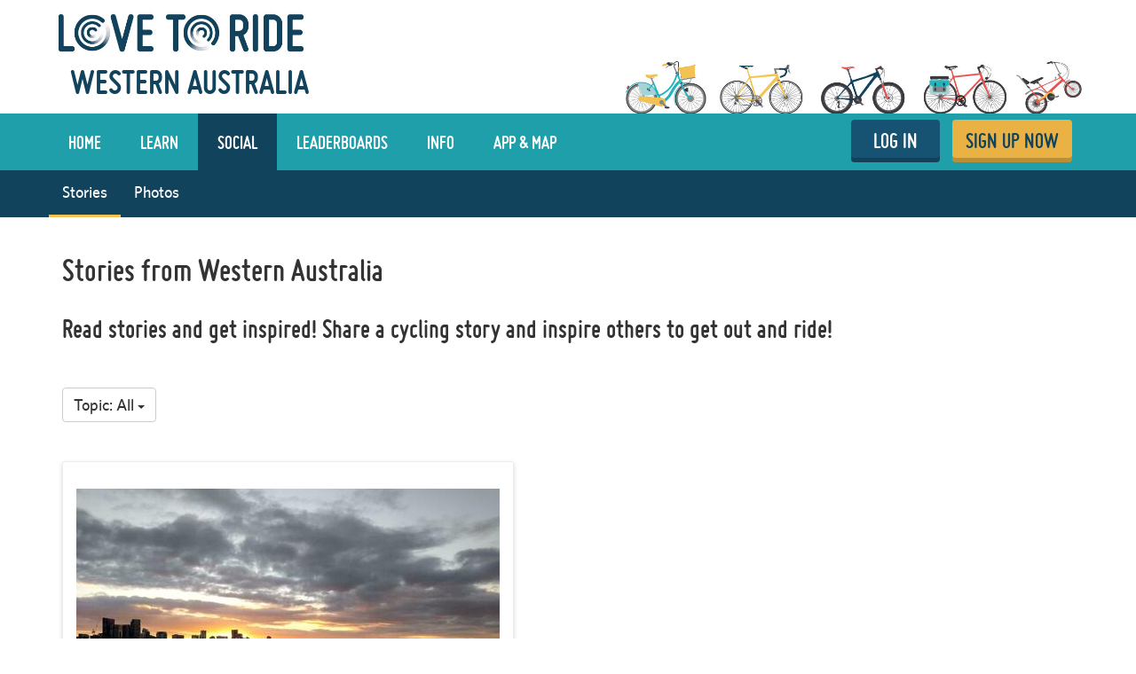

--- FILE ---
content_type: text/html; charset=utf-8
request_url: https://www.lovetoride.net/wa/stories?locale=en-AU
body_size: 56495
content:
<!DOCTYPE html>
<html lang="en-AU">
  <head>
      <!-- Google Tag Manager -->
  <script type="text/plain" data-cookiecategory="analytics">(function(w,d,s,l,i){w[l]=w[l]||[];w[l].push({'gtm.start':
          new Date().getTime(),event:'gtm.js'});var f=d.getElementsByTagName(s)[0],
      j=d.createElement(s),dl=l!='dataLayer'?'&l='+l:'';j.async=true;j.src=
      'https://www.googletagmanager.com/gtm.js?id='+i+dl;f.parentNode.insertBefore(j,f);
  })(window,document,'script','dataLayer','GTM-KDHP399');</script>
  <!-- End Google Tag Manager -->

    <script type="application/ld+json">
  {
    "@context": "https://schema.org",
    "@type": "SoftwareApplication",
    "name": "Love to Ride",
    "alternateName": ["Love to Ride UK", "Love to Ride USA", "lovetoride.net"],
    "url": "https://www.lovetoride.net/",
    "operatingSystem": "Web",
    "applicationCategory": ["HealthApplication", "SportsApplication", "SocialNetworkingApplication", "LifestyleApplication"]
  }
</script>

    <meta name="google-site-verification" content="JAlRRure2eGOK17DhIymINQyMqlPDBy9zqrcNmR3qyI" />
    <meta charset="utf-8">
    <title>Love to Ride</title>
    <meta property="og:site_name" content="Love to Ride" >
    <meta name="csrf-param" content="authenticity_token" />
<meta name="csrf-token" content="9Cnw0AlaQPT8Zh7XCLO8vmeQiSaloQ9ExEG8lYMhCby8cvXRzsac8gDkKXjTTM_ELLri5kKlG9CNhyGIJIAcFQ" />
    <link rel="canonical" href="http://www.lovetoride.net/wa/stories" />
      <meta property="og:url" content="https://www.lovetoride.net/wa?locale=en-AU" >
      <meta property="og:title" content="Love to Ride">
      <meta property="og:type" content="website">
      <meta property="og:image" content="https://www.lovetoride.net/assets/home/welcome-banner-a6b8424d20a5a058455b3fbfe8ed2069f0eaf7183b1fd65df2f9f6a729b050ab.png">
      <meta property="og:description" content="Love to Ride is all about getting more people enjoying and discovering how easy and fun riding a bike can be. Whether you ride all the time, or you&#39;re new to riding, join the Love to Ride community, help grow cycling, make our neighborhoods more bike friendly, have some fun with your friends and win some great prizes.">
    <link rel="stylesheet" href="/assets/application-6e2fc33cf90ea6e747fbce2f48454bd63d5ff65496bdd0c10b6b86b776c71eb0.css" media="all" />
    <script src="/assets/application-cd950d6a3dbb465e2600dabfeef0b165690cde25d4fee65f092ab632cdfd6c1c.js"></script>
    <script src="/packs/js/application-0fdb57f8c1fd9bd645fe.js"></script>
    <script src="/assets/modernizr-10228060addb753951456c3cb99abcf21af6570b2cf87c6f4523a45ca5e3755d.js"></script>
    <!-- CookieConsent -->
    <script type="text/javascript">
  window.addEventListener('load', function() {
    // obtain plugin

    var cc = initCookieConsent();

      // run plugin with your configuration
      cc.run({
        current_lang: 'en',
        autoclear_cookies: true,                   // default: false
        page_scripts: true,                        // default: false
        // mode: 'opt-in'                          // default: 'opt-in'; value: 'opt-in' or 'opt-out'
        // delay: 0,                               // default: 0
        // auto_language: null                     // default: null; could also be 'browser' or 'document'
        // autorun: true,                          // default: true
        // force_consent: false,                   // default: false
        // hide_from_bots: false,                  // default: false
        // remove_cookie_tables: false             // default: false
        // cookie_name: 'cc_cookie',               // default: 'cc_cookie'
        // cookie_expiration: 182,                 // default: 182 (days)
        // cookie_necessary_only_expiration: 182   // default: disabled
        // cookie_domain: location.hostname,       // default: current domain
        // cookie_path: '/',                       // default: root
        // cookie_same_site: 'Lax',                // default: 'Lax'
        // use_rfc_cookie: false,                  // default: false
        // revision: 0,                            // default: 0

        onFirstAction: function (user_preferences, cookie) {
          // callback triggered only once
        },

        onAccept: function (cookie) {
          // ...
          $.publish('cookies:accepted', cookie);
        },

        onChange: function (cookie, changed_preferences) {
          // ...
        },

        languages: {
          'en': {
            consent_modal: {
              title: 'We use cookies',
              description: 'Cookies make your experience of Love to Ride better. <button type="button" data-cc="c-settings" class="cc-link">Edit preferences</button>',
              primary_btn: {
                text: 'OK',
                role: 'accept_all'              // 'accept_selected' or 'accept_all'
              },
              secondary_btn: {
                text: 'Reject',
                role: 'accept_necessary'        // 'settings' or 'accept_necessary'
              }
            },
            settings_modal: {
              title: 'Cookie preferences',
              save_settings_btn: 'Save settings',
              accept_all_btn: 'Accept all',
              reject_all_btn: 'Reject all',
              close_btn_label: 'Close',
              cookie_table_headers: [
                {col1: 'Name'},
                {col2: 'Domain'},
                {col3: 'Description'}
              ],
              blocks: [
                {
                  title: 'Cookie usage 📢',
                  description: 'I use cookies to ensure the basic functionalities of the website and to enhance your online experience. You can choose for each category to opt-in/out whenever you want. For more details relative to cookies and other sensitive data please read the full <a href="/mysite/pages/privacy_policy" class="cc-link" target="_blank">privacy policy</a>.'
                }, {
                  title: 'Strictly necessary cookies',
                  description: 'These cookies are essential for the proper functioning of my website. Without these cookies the website would not work properly',
                  toggle: {
                    value: 'necessary',
                    enabled: true,
                    readonly: true          // cookie categories with readonly=true are all treated as "necessary cookies"
                  },
                  cookie_table: [
                    {
                      col1: 'session_token',
                      col2: 'lovetoride.net',
                      col3: "Session information",
                      is_regex: false
                    },                    {
                      col1: '_challenge_session',
                      col2: 'lovetoride.net',
                      col3: "Stateful information about your visit.",
                      is_regex: false
                    },
                    {
                      col1: '_GRECAPTCHA',
                      col2: 'Google Recaptcha',
                      col3: "Preventing signups from bots.",
                      is_regex: false
                    },
                  ]
                }, {
                  title: 'Performance and Analytics cookies',
                  description: 'These cookies allow the website to remember the choices you have made in the past',
                  toggle: {
                    value: 'analytics',     // your cookie category
                    enabled: false,
                    readonly: false
                  },
                  cookie_table: [             // list of all expected cookies
                    {
                      col1: '^_ga',       // match all cookies starting with "_ga"
                      col2: 'google.com',
                      col3: "Google Analytics - used to store anonymized statistics.",
                      is_regex: true
                    },
                    {
                      col1: '_gid',
                      col2: 'google.com',
                      col3: "Google Analytics - used to store and count pageviews.",
                      is_regex: false
                    },
                    {
                      col1: '_gat_.*',
                      col2: 'google.com',
                      col3: "Google Analytics - used to read and filter requests from bots.",
                      is_regex: true
                    },
                    {
                      col1: '_ga_.*',
                      col2: 'google.com',
                      col3: "Google Analytics - used to store and count pageviews.",
                      is_regex: true
                    },
                    {
                      col1: 'li_fat_id',
                      col2: 'linkedin.com',
                      col3: "LinkedIn - conversion tracking and retargeting analytics, only on one site.",
                      is_regex: false
                    },
                    {
                      col1: '_fbp',
                      col2: 'facebook.com',
                      col3: "Facebook - used to store and track visits across websites.",
                      is_regex: false
                    },
                    {
                      col1: 'fs_session_id',
                      col2: 'fullstory.com',
                      col3: "FullStory - used to identify users&#39; journeys through some parts of the site.",
                      is_regex: false
                    },
                    {
                      col1: '_hj.*',
                      col2: 'hotjar.com',
                      col3: "HotJar - used to identify users&#39; journeys through some parts of the site.",
                      is_regex: true
                    },
                    {
                      col1: 'intercom-(session|device-id)-.*',
                      col2: 'intercom.com',
                      col3: "Intercom - used to provide support and interact with users via chat and email.",
                      is_regex: true
                    },
                    {
                      col1: 'ph_phc_.*_posthog',
                      col2: 'posthog.com',
                      col3: "PostHog - used to A/B test changes in user experience.",
                      is_regex: true
                    },

                  ]
                }, {
                  title: 'More information',
                  description: 'For any queries in relation to our policy on cookies and your choices, please <a class="cc-link" href="/mysite/pages/contact_us" target="_blank">contact us</a>.',
                }
              ]
            }
          }
        }
      });
  });
</script>

    <!-- End CookieConsent -->
    <!--ReCaptcha-->
    <script type="text/javascript" data-cookiecategory="necessary" src="https://www.google.com/recaptcha/api.js?onload=reCaptchaCallback&render=explicit&hl=en"></script>
    <link rel="icon" type="image/x-icon" href="/assets/favicon-64ebda277135acac2d20cf7c4ba42e8fc06fd4425731d078112125d942789970.ico" />
    <meta name="description" content="">
    <meta name="author" content="">
    <meta name="viewport" content="width=device-width, initial-scale=1, shrink-to-fit=no, maximum-scale=1">
    <!-- Le HTML5 shim, for IE6-8 support of HTML elements -->
    <!--[if lt IE 9]>
      <script src="//html5shim.googlecode.com/svn/trunk/html5.js"></script>
    <![endif]-->
    <!-- HTML5 Shim and Respond.js IE8 support of HTML5 elements and media queries -->
    <!-- WARNING: Respond.js doesn't work if you view the page via file:// -->
    <!--[if lt IE 9]>
      <script src="//oss.maxcdn.com/libs/html5shiv/3.7.0/html5shiv.js"></script>
      <script src="//oss.maxcdn.com/libs/respond.js/1.4.2/respond.min.js"></script>
    <![endif]-->
    <script>
      /* grunticon Stylesheet Loader | https://github.com/filamentgroup/grunticon | (c) 2012 Scott Jehl, Filament Group, Inc. | MIT license. */
      window.grunticon=function(e){if(e&&3===e.length){var t=window,n=!(!t.document.createElementNS||!t.document.createElementNS("http://www.w3.org/2000/svg","svg").createSVGRect||!document.implementation.hasFeature("http://www.w3.org/TR/SVG11/feature#Image","1.1")||window.opera&&-1===navigator.userAgent.indexOf("Chrome")),o=function(o){var r=t.document.createElement("link"),a=t.document.getElementsByTagName("script")[0];r.rel="stylesheet",r.href=e[o&&n?0:o?1:2],a.parentNode.insertBefore(r,a)},r=new t.Image;r.onerror=function(){o(!1)},r.onload=function(){o(1===r.width&&1===r.height)},r.src="[data-uri]"}};
      grunticon( [ '/assets/icons.data.svg-b4413a882b88dcbb7b2d4ee8509767e5a274f4227bf78a11d6fb4644aaabc3d1.css', '/assets/icons.data.png-2ca5e0a438f33d35c11c316135c9092732655e51f7899c393e00415cce85eac8.css', '/assets/icons.fallback-981b18dd136c88b8ad7235cda9cd3911c8286f154c64a7ef546aad9d5b381687.css' ] );
    </script>
    <noscript><link rel="stylesheet" href="/assets/icons.fallback-981b18dd136c88b8ad7235cda9cd3911c8286f154c64a7ef546aad9d5b381687.css" /></noscript>
    <!--[if lt IE 8]>
      <link href="/css/bootstrap-ie7.css" rel="stylesheet">
    <![endif]-->
    <script type="text/javascript" charset="utf-8">
      if (!window.console) window.console = {};
      if (!window.console.log) window.console.log = function () { };

      jQuery(function() {
        $('.expandable').hide();
        $('.expander').click(function (evt) {
          evt.preventDefault();
          $(evt.currentTarget).toggleClass("open");
          $(evt.currentTarget.rel).toggle();
          });

        var expanded = $.getUrlVar('expanded');
        if(typeof expanded === 'undefined' ){
          $('.expander.default-open').click();
        }else{
          $( "#" + expanded ).toggle();
        }

          window.mobileDevice = false;
      });
    </script>
      <script src="//maps.googleapis.com/maps/api/js?libraries=places,geometry&key=AIzaSyB4GXYrpujXdfVIIxs5esyX-dTG0UUZiVE"></script>
        <script async type="text/plain" data-cookiecategory="analytics" src="https://www.googletagmanager.com/gtag/js?id=UA-53593600-1"></script>
    <script type="text/plain" data-cookiecategory="analytics">
      window.dataLayer = window.dataLayer || [];
      function gtag(){dataLayer.push(arguments);}
      gtag('js', new Date());

      gtag('config', 'UA-53593600-1');
    </script>

    <script async type="text/plain" data-cookiecategory="analytics" src="https://www.googletagmanager.com/gtag/js?id=UA-31607956-1"></script>
    <script type="text/plain" data-cookiecategory="analytics">
      window.dataLayer = window.dataLayer || [];
      function gtag(){dataLayer.push(arguments);}
      gtag('js', new Date());

      gtag('config', 'UA-31607956-1');
    </script>




		<!-- Global site tag (gtag.js) - Google Analytics -->
		<script async src="https://www.googletagmanager.com/gtag/js?id=G-V25GGKQ6EB" type="text/plain" data-cookiecategory="analytics"></script>
		<script type="text/plain" data-cookiecategory="analytics">window.dataLayer = window.dataLayer || [];function gtag(){dataLayer.push(arguments);}gtag('js', new Date());gtag('config', 'G-V25GGKQ6EB', {'anonymize_ip': true});</script>




    <!-- Hotjar Tracking Code for www.lovetoride.net --><script type="text/plain" data-cookiecategory="analytics">(function(h,o,t,j,a,r){h.hj=h.hj||function(){(h.hj.q=h.hj.q||[]).push(arguments)};h._hjSettings={hjid:2575250,hjsv:6};a=o.getElementsByTagName('head')[0];r=o.createElement('script');r.async=1;r.src=t+h._hjSettings.hjid+j+h._hjSettings.hjsv;a.appendChild(r);})(window,document,'https://static.hotjar.com/c/hotjar-','.js?sv=');</script>

    <!--[if lte IE 8]>
      <style>
        input {
          font-family: Arial;
        }
      </style>
    <![endif]-->
      <script>
        !function(t,e){var o,n,p,r;e.__SV||(window.posthog=e,e._i=[],e.init=function(i,s,a){function g(t,e){var o=e.split(".");2==o.length&&(t=t[o[0]],e=o[1]),t[e]=function(){t.push([e].concat(Array.prototype.slice.call(arguments,0)))}}(p=t.createElement("script")).type="text/javascript",p.async=!0,p.src=s.api_host+"/static/array.js",(r=t.getElementsByTagName("script")[0]).parentNode.insertBefore(p,r);var u=e;for(void 0!==a?u=e[a]=[]:a="posthog",u.people=u.people||[],u.toString=function(t){var e="posthog";return"posthog"!==a&&(e+="."+a),t||(e+=" (stub)"),e},u.people.toString=function(){return u.toString(1)+".people (stub)"},o="capture identify alias people.set people.set_once set_config register register_once unregister opt_out_capturing has_opted_out_capturing opt_in_capturing reset isFeatureEnabled onFeatureFlags getFeatureFlag getFeatureFlagPayload reloadFeatureFlags group updateEarlyAccessFeatureEnrollment getEarlyAccessFeatures getActiveMatchingSurveys getSurveys onSessionId".split(" "),n=0;n<o.length;n++)g(u,o[n]);e._i.push([i,s,a])},e.__SV=1)}(document,window.posthog||[]);
        posthog.init('phc_qmcJKVEftlI4UWy1jZitmWKxqC6OSlj27nJ6DifcATa',{api_host:'https://eu.posthog.com'})
      </script>
    <style>


</style>
      <script type="text/plain" data-cookiecategory="analytics">
  window.fbAsyncInit = function() {
    FB.init({
      appId      : "250741050565887",
      xfbml      : true,
      version    : 'v13.0'
    });
    FB.AppEvents.logPageView();
  };

  (function(d, s, id){
     var js, fjs = d.getElementsByTagName(s)[0];
     if (d.getElementById(id)) {return;}
     js = d.createElement(s); js.id = id;
     js.src = "https://connect.facebook.net/en_US/sdk.js";
     fjs.parentNode.insertBefore(js, fjs);
   }(document, 'script', 'facebook-jssdk'));
</script>

      
      
      
      
    
    <!--  Tooltips!-->
    
    <!--  End Tooltips!-->
  </head>
  <body class="site wa root-australia ">
        <!-- Google Tag Manager (noscript) -->
    <noscript><iframe src="https://www.googletagmanager.com/ns.html?id=GTM-KDHP399"
                      height="0" width="0" style="display:none;visibility:hidden"></iframe></noscript>
    <!-- End Google Tag Manager (noscript) -->

      <!-- Site Overlay -->
      <div class="site-overlay"></div>
      <!-- Your Content -->
        <div class="view-spy-header-container">
      <style>
  .uploaded-site-banner-container { background-color: #fff; }
      .uploaded-site-banner {
          position: relative;
      }

      .uploaded-site-banner-container .uploaded-site-banner .name {
          position: absolute;
          font-family: "misobold";
          text-transform: uppercase;
      }

      .uploaded-site-banner-container .uploaded-site-banner .name {
        display: inline-block;
        font-size: 40px;
        top: 1.6em;
        left: 0.6em;
        color: #12435d;
      }

  	@media (max-width: 1200px) {
  		.uploaded-site-banner-container .uploaded-site-banner .name {
  			font-size: 34px;
  			top: 1.55em;
  			left: 0.6em;
  			color: #12435d;
  		}
  	}

  	@media (max-width: 992px) {
  		.uploaded-site-banner-container .uploaded-site-banner .name {
  			font-size: 24px;
  			top: 1.8em;
  			left: 0.675em;
  			color: #12435d;
  		}
  	}

  	@media (max-width: 767px) {
  		.uploaded-site-banner-container .uploaded-site-banner .name {
          font-size: 16px;
  			top: 1.2em;
  			left: 0.45em;
  			color: #12435d;
  		}
        .uploaded-site-banner > a > img {
            /*display: none;*/
        }


  	}
</style>
<div class="uploaded-site-banner-container">
  <div class="container p-0">
    <div class="uploaded-site-banner">
        <span class="name">Western Australia</span>
      <a class="custom-logo" href="https://www.lovetoride.net/wa?locale=en-AU">
        <img alt="Western Australia" src="https://challenge-assets-production.s3.amazonaws.com/uploads/site/banner/487/Web_banner_template__3_.jpg" />
</a>      
    </div>
  </div>
</div>

</div>
      <div scope="layout header navigation" class="main-nav" id="js-main-nav" data-controller="navigation" data-action="resize@window-&gt;navigation#resize pageshow@window-&gt;navigation#load">
  <div class="container">
      <button type="button" class="navbar-toggle menu-btn" >
        <span class="sr-only">Toggle navigation</span>
        <span class="icon-bar"></span>
        <span class="icon-bar"></span>
        <span class="icon-bar"></span>
      </button>
      <ul class="nav navbar-nav visible-xs">
        <li class="pull-right">
          <a class="btn-ltr btn-ltr--push btn-ltr--secondary btn-signup" href="/wa/signups/new?locale=en-AU">
            SIGN UP NOW
</a>        </li>
        <li class=" pull-right">
          <a class="login-link btn-ltr btn-ltr--push btn-ltr--secondary btn-login" href="/wa/user_sessions/new?locale=en-AU">
            LOG IN
</a>        </li>
      </ul>
    <div class="collapse navbar-collapse" id="main-nav-menu" data-navigation-target="menu">
      <ul class="nav navbar-nav ">
            <li class="first ">
              <a href="https://www.lovetoride.net/wa?locale=en-AU">
                Home
</a>            </li>
            <li class="nav-learn ">
              <a href="/wa/pages/info?locale=en-AU&amp;page=3_tips">
                LEARN
</a>            </li>
            <li class="nav-my-profile active">
              <a href="/wa/stories?locale=en-AU">
                Social
</a>            </li>
            <li class="">
              <a href="/wa/event_results?locale=en-AU">
                Leaderboards
</a>            </li>
            <li class="">
              <a href="/wa/pages/info?locale=en-AU">
                Info
</a>            </li>
            <li class="nav-app ">
              <a href="/wa/pages/ltr-app?locale=en-AU">
                App &amp; Map
</a>            </li>
          <li class="pull-right">
            <a class="btn-ltr btn-ltr--push btn-ltr--secondary btn-signup" href="/wa/signups/new?locale=en-AU">
              SIGN UP NOW
</a>          </li>
          <li class=" pull-right">
            <a class="login-link btn-ltr btn-ltr--push btn-ltr--secondary btn-login" href="/wa/user_sessions/new?locale=en-AU">
              LOG IN
</a>          </li>
      </ul>
    </div>
  </div>
</div>  <script type="text/plain" data-cookiecategory="analytics">
    $(document).ready(function() {
      $('#profile-avatar').click(function(event){
        ga('universalTracker.send', 'event', 'Nav Profile', 'Avatar click');
      });

      $('#profile-name').click(function(event){
        ga('universalTracker.send', 'event', 'Nav Profile', 'User name click');
      });

      $('#my-profile').click(function(event){
        ga('universalTracker.send', 'event', 'Nav Profile', 'My Profile click');
      });
    });
  </script>

      <div class="wrap-blue">
    <div class="container p-0 w-100-s">
      <ul class="nav navbar-nav sub-nav">
        <li class="active">
          <a href="/wa/stories?locale=en-AU">Stories</a>
</li>        <li class="">
          <a href="/wa/gallery_photos?locale=en-AU">Photos</a>
</li>      </ul>
    </div>
  </div>

    <!-- mockup -->
    <div class="flash-messages hidden targeted-announcement">
      <div class="alert alert-info">
        <div class="container">
          <div class="question-container"></div>
          <a href="#" class="dismiss-btn"><i class="icon-dismiss size-md"></i></a>
          <!--
          <i class="ltr-icon-bulb"></i> Don’t forget - tomorrow is the last day for logging trips! <a href="#">Log your trip now</a>
          -->
        </div>
      </div>
    </div>
    <!-- end of mockup -->
          <div class="alerts">
      </div>

    
      <div class="main ">
        <div class="container">
          <script src="https://cdn.jsdelivr.net/npm/lozad/dist/lozad.min.js"></script>





<div class="stories" scope="stories">


  <div class="story-header-container">
  <h1 class="story-header">Stories from Western Australia</h1>
  <h2>Read stories and get inspired! Share a cycling story and inspire others to get out and ride!</h2>
</div>

<div class="dropdown-container">
  <div class="dropdown">
    <button class="btn btn-default dropdown-toggle" type="button" id="dropdownMenu1" data-toggle="dropdown" aria-haspopup="true" aria-expanded="true">
      Topic: All
      <span class="caret"></span>
    </button>
    <ul class="dropdown-menu" aria-labelledby="dropdownMenu1">
      <div class="dropdown-menu-content">
        <li class="">
          <a href="/wa/stories?locale=en-AU&amp;topic=all">All</a>
        </li>
          <li class="">
            <a href="/wa/stories?locale=en-AU&amp;topic=corona">Biking in the Coronavirus Era</a>
          </li>
          <li class="">
            <a href="/wa/stories?locale=en-AU&amp;topic=favorite_route">My favourite place/route to ride</a>
          </li>
          <li class="">
            <a href="/wa/stories?locale=en-AU&amp;topic=challenge">A story from the Bike Challenge</a>
          </li>
          <li class="">
            <a href="/wa/stories?locale=en-AU&amp;topic=my_bicycle_romance">My Bicycle Romance</a>
          </li>
          <li class="">
            <a href="/wa/stories?locale=en-AU&amp;topic=first_time_in_years">My first time on a bike in years</a>
          </li>
          <li class="">
            <a href="/wa/stories?locale=en-AU&amp;topic=happy_memory">A happy riding memory</a>
          </li>
          <li class="">
            <a href="/wa/stories?locale=en-AU&amp;topic=commute">My commute by bike</a>
          </li>
          <li class="">
            <a href="/wa/stories?locale=en-AU&amp;topic=carbon_crushers">Carbon Crushers</a>
          </li>
          <li class="">
            <a href="/wa/stories?locale=en-AU&amp;topic=encourage">Encouraging others to ride</a>
          </li>
          <li class="">
            <a href="/wa/stories?locale=en-AU&amp;topic=ride_with_kids">Ride with kids</a>
          </li>
          <li class="">
            <a href="/wa/stories?locale=en-AU&amp;topic=other">Other</a>
          </li>
      </div>
    </ul>
  </div>
</div>


<div class="story-index-cards" data-controller='stories hi-five-tooltip' data-hi-five-tooltip-url-value="/wa/hi_fives?locale=en-AU">
    <div class="presented-story-wrapper">
      <div class="presented-story  local-site">
        
        <div class="row presented-story-content" data-id='2501' data-url='/wa/stories/2501?locale=en-AU'>

    <div class=" presented-story-image">
      <div class='pointer' data-action='click->stories#show'>
      <img loading="lazy" alt="Image for story When was your last first aid course?" src="https://challenge-assets-production.s3.amazonaws.com/uploads/story/image/2501/index_Perth.jpg" />

      </div>
</div>
  <div class=" presented-story-body">

    <div class='pointer' data-action='click->stories#show'>

      <h2>When was your last first aid course?</h2>
    </div>

    <p>This morning on my way to work I cycled along the Swan River in Perth as usual. I rode towards a father and his son who were standing at the side of the bike path. At first, I didn't think much of ... <a class="story-read-more link" data-story-id="2501" data-story="This%20morning%20on%20my%20way%20to%20work%20I%20cycled%20along%20the%20Swan%20River%20in%20Perth%20as%20usual.%20I%20rode%20towards%20a%20father%20and%20his%20son%20who%20were%20standing%20at%20the%20side%20of%20the%20bike%20path.%20At%20first%2C%20I%20didn't%20think%20much%20of%20it%20-%20they%20were%20probably%20just%20taking%20a%20break%2C%20I%20thought%20-%20and%20had%20almost%20gone%20past%20when%20I%20realised%20that%20something%20was%20wrong.%20The%20son%20held%20onto%20his%20father%20and%20tried%20to%20talk%20to%20him%20but%20he%20just%20starred%20in%20front%20of%20him%20with%20an%20empty%20gaze%2C%20tightly%20holding%20onto%20the%20handle%20bar%20of%20his%20bike.%20Then%20the%20father%20started%20walking%20his%20bike%20across%20the%20bike%20path%20towards%20the%20busy%20road.%20Luckily%2C%20a%20hedge%20in%20between%20the%20path%20and%20the%20road%20prevented%20him%20from%20actually%20stepping%2Frolling%20onto%20the%20street.%20He%20didn't%20respond%20to%20his%20son's%20demands%20to%20talk%20to%20him%3B%20it%20was%20as%20if%20he%20was%20unconscious%20despite%20his%20eyes%20being%20open.%20I%20turned%20around%20and%20when%20I%20came%20closer%20to%20him%2C%20I%20noticed%20that%20his%20limbs%20were%20stiff%20and%20he%20only%20remained%20standing%20with%20his%20bike%20because%20his%20son%20held%20onto%20him.%20He%20probably%20had%20a%20seizure.%20I%20told%20the%20son%20to%20call%20an%20ambulance%2C%20but%20the%20poor%20boy%20was%20clearly%20overwhelmed%20by%20the%20situation.%20Luckily%2C%20it%20didn't%20take%20long%20until%20another%20cyclist%20arrived%20who%20took%20over%20the%20call.%20%20In%20the%20meantime%2C%20the%20father%20had%20regained%20his%20consciousness%20and%20stressed%20that%20everything%20was%20fine%20and%20he%20didn't%20need%20an%20ambulance%20-%20but%20just%20seconds%20later%20he%20had%20another%20seizure.%20The%20son%20and%20I%20tried%20to%20move%20the%20father%20and%20his%20bike%20of%20the%20footpath%20which%20was%20almost%20impossible.%20Thankfully%2C%20more%20cyclists%20arrived%2C%20stopped%20and%20helped%20to%20move%20the%20father%20and%20his%20bike%20so%20that%20we%20could%20lift%20him%20off%20the%20bike%20eventually%20and%20place%20him%20securely%20on%20the%20ground.%20After%20the%20second%20seizure%20had%20ended%20he%20remained%20responsive%2C%20but%20was%20emphasizing%20again%20that%20he%20was%20fine.%20We%20told%20him%20remain%20lying%20down%20for%20a%20minute%20first%20to%20see%20how%20he%20was%20feeling.%20The%20last%20cyclist%20to%20arrive%20on%20scene%20happened%20to%20be%20a%20doctor%20who%20briefly%20checked%20on%20him%20and%20offered%20to%20stay%20with%20the%20father%20and%20his%20son%20until%20the%20ambulance%20would%20arrive.%3Cbr%2F%3E%3Cbr%2F%3EI%20felt%20very%20lucky%20that%20I%20had%20other%20people%20to%20stop%20and%20help%20me%20bring%20the%20father%20in%20a%20safe%20position.%20However%2C%20it%20happens%20regularly%20that%20people%20just%20ignore%20those%20who%20clearly%20need%20help%20and%20most%20of%20us%20probably%20wouldn't%20know%20what%20to%20do%20in%20a%20situation%20like%20this%20because%20our%20last%20first%20aid%20training%20was%20ages%20ago%20or%20we%20never%20had%20one.%20I%20guess%20this%20is%20just%20a%20reminder%20to%20always%20look%20out%20for%20others%20in%20need%20and%20to%20refresh%20our%20first%20aid%20skills%20-%20we%20won't%20always%20be%20lucky%20enough%20to%20have%20a%20doctor%20cycle%20past.%20" href="#">read more</a></p>

    <div class="row">
      <div class="col-sm-8">
          <a class="story-author-signature" href="/wa/user_profiles/574253?locale=en-AU">
            <p class="story-author flat-bottom align-bottom">- Maria Jung</p>
</a>        <p class="story-topic flat-bottom thin-top">Topic: Other</p>
      </div>

      <div class="col-sm-4 align-center ">

        <div class="row reg-top fat-top-xs">

          <div class="col-xs-4">
            <div class='comments-count' data-action='click->stories#showComments' >2</div>
            <i class='glyphicon glyphicon-comment lil-top pointer brand-secondary-text font-26' data-action='click->stories#showComments'></i>
          </div>

          <div class="col-xs-4">
  <div class="highfive " data-hi-fiveable-type="Story" data-hi-fiveable-id="2501">
    <i class="icon-high-five size-sm "></i>
    <div class="highfive-count highfive-count-sm" data-count="2">2</div>
  </div>
</div>

          


        </div>

      </div>

    </div>

    <div class='row fat-top story-comments' id="openable2501" style='display: none;'>
      <div class="comments-box" style="">
  <div class="comments">
        <div class="comment ">
          <span class="avatar"><a href="/wa/user_profiles/574295?locale=en-AU"><img src="https://challenge-assets-production.s3.amazonaws.com/uploads/user/profile_image/574295/thumb_IMG_20211009_080648.jpg", alt='User avatar for Hal King for comment 113591'></a></span>

<div class="comment-body">

  <span class="profile-name"><a href="/wa/user_profiles/574295?locale=en-AU">Hal King</a></span>

  <span class="comment-body-113591 comment-body-text">This is what makes us stronger - together!!</span>

  <div class="comment-form-113591 hide">
    <form accept-charset="UTF-8" action="/willoughby/comments/113591?locale=en-AU">
      <div class="form-group">
        <textarea class="form-control" id="" name="" cols="40" maxlength="256" placeholder=""
        rows="5" aria-label='comment body'>This is what makes us stronger - together!!</textarea>
      </div>
      <input class="btn btn-push btn-sm submit-comment" data-comment-id="113591" data-comment-url="/willoughby/comments/113591?locale=en-AU" type="submit" value="Save" />
    </form>
  </div>

</div>

<div class="edit-comment-tools-container">
</div>

        </div>
        <div class="comment ">
          <span class="avatar"><a href="/wa/user_profiles/560765?locale=en-AU"><img src="https://challenge-assets-production.s3.amazonaws.com/uploads/user/profile_image/560765/thumb_PSX_20211003_180053.jpg", alt='User avatar for Sunil Chukka for comment 114505'></a></span>

<div class="comment-body">

  <span class="profile-name"><a href="/wa/user_profiles/560765?locale=en-AU">Sunil Chukka</a></span>

  <span class="comment-body-114505 comment-body-text">Awesome photograph.</span>

  <div class="comment-form-114505 hide">
    <form accept-charset="UTF-8" action="/uk/comments/114505?locale=en-AU">
      <div class="form-group">
        <textarea class="form-control" id="" name="" cols="40" maxlength="256" placeholder=""
        rows="5" aria-label='comment body'>Awesome photograph.</textarea>
      </div>
      <input class="btn btn-push btn-sm submit-comment" data-comment-id="114505" data-comment-url="/uk/comments/114505?locale=en-AU" type="submit" value="Save" />
    </form>
  </div>

</div>

<div class="edit-comment-tools-container">
</div>

        </div>
  </div>
  <div class="new-comment" data-commentable-type="Story" data-commentable-id="2501">
  <form accept-charset="UTF-8"  class="simple_form form-inline profile-forms" >
    <input name="source" type="hidden" value="show">
    <div class="form-group">
      <textarea name="new-comment" aria-label='new comment' class="form-control" rows="1" placeholder="Write your comment" ></textarea>
    </div>
    <div class="form-group">
      <button type="submit" class="btn btn-push btn-comment" title='save comment'>
        <i class="fa fa-caret-right"></i>
      </button>
    </div>
  </form>
</div>

</div>

    </div>
</div></div>


      </div>
    </div>
      <div class="story-header-container">
        <h1 class="story-header">Stories from around the world</h1>
      </div>
    <div class="presented-story-wrapper">
      <div class="presented-story  other-site">
        
        <div class="row presented-story-content" data-id='4001' data-url='/wa/stories/4001?locale=en-AU'>

    <div class=" presented-story-image">
      <div class='pointer' data-action='click->stories#show'>
      <img loading="lazy" alt="Image for story My new bike" src="https://challenge-assets-production.s3.amazonaws.com/uploads/story/image/4001/index_att.Y9IeVuLN8zQoUxZdmQTmPIF8L15i2vEy1uMW3x1SND4.jpeg" />

      </div>
</div>
  <div class=" presented-story-body">

    <div class='pointer' data-action='click->stories#show'>

      <h2>My new bike</h2>
    </div>

    <p>I haven’t been on a bike since I was a child but got so sick of paying $16 a day to park my car in the city for work so thought I’d buy a bike. I bought a mean as bike in my fav colour and it’s got... <a class="story-read-more link" data-story-id="4001" data-story="I%20haven%E2%80%99t%20been%20on%20a%20bike%20since%20I%20was%20a%20child%20but%20got%20so%20sick%20of%20paying%20%2416%20a%20day%20to%20park%20my%20car%20in%20the%20city%20for%20work%20so%20thought%20I%E2%80%99d%20buy%20a%20bike.%20I%20bought%20a%20mean%20as%20bike%20in%20my%20fav%20colour%20and%20it%E2%80%99s%20got%20big%20thick%20wheels%20to%20hold%20my%20fuller%20figure%20LOL%20and%20lo%20and%20behold%20I%20bloody%20love%20biking!%20It%20makes%20me%20really%20happy!%20I%20chuck%20my%20air%20pods%20in%20and%20off%20I%20go.%20I%20bike%20to%20work%20and%20home%20then%20sometimes%20at%20night%20go%20back%20out%20lap%20right%20round%20hagley%20park.%20Fingers%20crossed%20I%20meet%20a%20cute%20man%20whilst%20out%20on%20my%20adventures%20LOL" href="#">read more</a></p>

    <div class="row">
      <div class="col-sm-8">
          <a class="story-author-signature" href="/chch/user_profiles/755125?locale=en-AU">
            <span class="story-author-profile-image">
              <img alt="profile image for author Elise Neame for My new bike" src="https://challenge-assets-production.s3.amazonaws.com/uploads/user/profile_image/755125/tiny_IMG_5066.png" />
            </span>
</a>        <p class="story-topic flat-bottom thin-top">Topic: My Bicycle Romance</p>
      </div>

      <div class="col-sm-4 align-center ">

        <div class="row reg-top fat-top-xs">

          <div class="col-xs-4">
            <div class='comments-count' data-action='click->stories#showComments' ></div>
            <i class='glyphicon glyphicon-comment lil-top pointer brand-secondary-text font-26' data-action='click->stories#showComments'></i>
          </div>

          <div class="col-xs-4">
  <div class="highfive " data-hi-fiveable-type="Story" data-hi-fiveable-id="4001">
    <i class="icon-high-five size-sm "></i>
    <div class="highfive-count highfive-count-sm" data-count="4">4</div>
  </div>
</div>

          


        </div>

      </div>

    </div>

    <div class='row fat-top story-comments' id="openable4001" style='display: none;'>
      <div class="comments-box" style="">
  <div class="comments">
  </div>
  <div class="new-comment" data-commentable-type="Story" data-commentable-id="4001">
  <form accept-charset="UTF-8"  class="simple_form form-inline profile-forms" >
    <input name="source" type="hidden" value="show">
    <div class="form-group">
      <textarea name="new-comment" aria-label='new comment' class="form-control" rows="1" placeholder="Write your comment" ></textarea>
    </div>
    <div class="form-group">
      <button type="submit" class="btn btn-push btn-comment" title='save comment'>
        <i class="fa fa-caret-right"></i>
      </button>
    </div>
  </form>
</div>

</div>

    </div>
</div></div>


      </div>
    </div>
    <div class="presented-story-wrapper">
      <div class="presented-story  other-site">
        
        <div class="row presented-story-content" data-id='3999' data-url='/wa/stories/3999?locale=en-AU'>


  <div class=" presented-story-body">

    <div class='pointer' data-action='click->stories#show'>

      <h2>Ride to work in the winter</h2>
    </div>

    <p>I love cycling in the winter! In London, it used to be rare to see cyclists around in winter, that is no longer the case. Since the Covid-19 pandemic, and with the rise of electric bikes, cycling h... <a class="story-read-more link" data-story-id="3999" data-story="I%20love%20cycling%20in%20the%20winter!%20In%20London%2C%20it%20used%20to%20be%20rare%20to%20see%20cyclists%20around%20in%20winter%2C%20that%20is%20no%20longer%20the%20case.%20Since%20the%20Covid-19%20pandemic%2C%20and%20with%20the%20rise%20of%20electric%20bikes%2C%20cycling%20has%20become%20so%20much%20more%20popular%20that%20you%20find%20lots%20of%20cyclists%20almost%20every%20day%20of%20the%20week!%20%3Cbr%2F%3EWinter%20is%20still%20less%20popular%20than%20the%20winter%20months%20though.%20If%20your%20commute%20is%20relatively%20short%20like%20mine%2C%20just%20under%204%20miles%2C%20then%20a%20key%20benefit%20is%20that%20you%20barely%20sweat%20and%20you%20need%20to%20spend%20less%20time%20freshing-up%20and%20changing.%20I%20tried%20to%20leave%20the%20house%20when%20there%20is%20a%20bit%20of%20daylight%20but%20still%20aim%20to%20leave%20before%208am%20to%20avoid%20the%20peak%20time%20of%20traffic%2C%20and%20I%20get%20to%20enjoy%20the%20sunrise!%20It%20is%20much%20harder%20going%20home%20in%20the%20dark%2C%20but%20still%20enjoyable.%3Cbr%2F%3EGetting%20the%20right%20balance%20of%20clothing%20of%20course%20is%20key.%20Maybe%20try%20and%20do%20a%20short%20ride%20first%20to%20see%20what%20suits%20you%20best.%20If%20it's%20not%20raining%2C%20a%20light%20coloured%20woolly%20hat%20and%20wool%20mitts%20are%20essential%20items%20for%20me!" href="#">read more</a></p>

    <div class="row">
      <div class="col-sm-8">
          <a class="story-author-signature" href="/england/user_profiles/417978?locale=en-AU">
            <span class="story-author-profile-image">
              <img alt="profile image for author Veronica Bailey for Ride to work in the winter" src="https://challenge-assets-production.s3.amazonaws.com/uploads/user/profile_image/417978/tiny_2021-09_profile-VB5.jpg" />
            </span>
</a>        <p class="story-topic flat-bottom thin-top">Topic: Other</p>
      </div>

      <div class="col-sm-4 align-center ">

        <div class="row reg-top fat-top-xs">

          <div class="col-xs-4">
            <div class='comments-count' data-action='click->stories#showComments' ></div>
            <i class='glyphicon glyphicon-comment lil-top pointer brand-secondary-text font-26' data-action='click->stories#showComments'></i>
          </div>

          <div class="col-xs-4">
  <div class="highfive " data-hi-fiveable-type="Story" data-hi-fiveable-id="3999">
    <i class="icon-high-five size-sm "></i>
    <div class="highfive-count highfive-count-sm" data-count="1">1</div>
  </div>
</div>

          


        </div>

      </div>

    </div>

    <div class='row fat-top story-comments' id="openable3999" style='display: none;'>
      <div class="comments-box" style="">
  <div class="comments">
  </div>
  <div class="new-comment" data-commentable-type="Story" data-commentable-id="3999">
  <form accept-charset="UTF-8"  class="simple_form form-inline profile-forms" >
    <input name="source" type="hidden" value="show">
    <div class="form-group">
      <textarea name="new-comment" aria-label='new comment' class="form-control" rows="1" placeholder="Write your comment" ></textarea>
    </div>
    <div class="form-group">
      <button type="submit" class="btn btn-push btn-comment" title='save comment'>
        <i class="fa fa-caret-right"></i>
      </button>
    </div>
  </form>
</div>

</div>

    </div>
</div></div>


      </div>
    </div>
    <div class="presented-story-wrapper">
      <div class="presented-story  other-site">
        
        <div class="row presented-story-content" data-id='3997' data-url='/wa/stories/3997?locale=en-AU'>

    <div class=" presented-story-image">
      <div class='pointer' data-action='click->stories#show'>
      <img loading="lazy" alt="Image for story Aztec Bikes" src="https://challenge-assets-production.s3.amazonaws.com/uploads/story/image/3997/index_20240319_174308.jpg" />

      </div>
</div>
  <div class=" presented-story-body">

    <div class='pointer' data-action='click->stories#show'>

      <h2>Aztec Bikes</h2>
    </div>

    <p>Big shout-out to Aztec Bikes near Bow 🚲<br/><br/>Independent bike shops are getting rare these days, and this one’s a proper find. It’s close to my office and every time I’ve rocked up with an issu... <a class="story-read-more link" data-story-id="3997" data-story="Big%20shout-out%20to%20Aztec%20Bikes%20near%20Bow%20%F0%9F%9A%B2%3Cbr%2F%3E%3Cbr%2F%3EIndependent%20bike%20shops%20are%20getting%20rare%20these%20days%2C%20and%20this%20one%E2%80%99s%20a%20proper%20find.%20It%E2%80%99s%20close%20to%20my%20office%20and%20every%20time%20I%E2%80%99ve%20rocked%20up%20with%20an%20issue%2C%20Marko%20has%20sorted%20me%20out%20%E2%80%94%20no%20fuss%2C%20great%20servicing%2C%20and%20loads%20of%20handy%20tips%20to%20keep%20the%20bikes%20running%20sweet.%3Cbr%2F%3E%3Cbr%2F%3EProper%20local%20legend%20of%20a%20shop.%20Well%20worth%20supporting%20if%20you%E2%80%99re%20in%20the%20area.%3Cbr%2F%3E%3Cbr%2F%3E%3Cbr%2F%3E%F0%9F%8C%90%20aztecsbikes.com%3Cbr%2F%3EAztec%20Bikes%2C%204%20Corsican%20Sq%2C%20London%20E3%203XS" href="#">read more</a></p>

    <div class="row">
      <div class="col-sm-8">
          <a class="story-author-signature" href="/cityoflondonbids/user_profiles/721350?locale=en-AU">
            <span class="story-author-profile-image">
              <img alt="profile image for author Andrew Odish for Aztec Bikes" src="https://challenge-assets-production.s3.amazonaws.com/uploads/user/profile_image/721350/tiny_IMG-20240825-WA0004.jpg" />
            </span>
</a>        <p class="story-topic flat-bottom thin-top">Topic: My commute by bike</p>
      </div>

      <div class="col-sm-4 align-center ">

        <div class="row reg-top fat-top-xs">

          <div class="col-xs-4">
            <div class='comments-count' data-action='click->stories#showComments' ></div>
            <i class='glyphicon glyphicon-comment lil-top pointer brand-secondary-text font-26' data-action='click->stories#showComments'></i>
          </div>

          <div class="col-xs-4">
  <div class="highfive " data-hi-fiveable-type="Story" data-hi-fiveable-id="3997">
    <i class="icon-high-five size-sm "></i>
    <div class="highfive-count highfive-count-sm" data-count="1">1</div>
  </div>
</div>

          


        </div>

      </div>

    </div>

    <div class='row fat-top story-comments' id="openable3997" style='display: none;'>
      <div class="comments-box" style="">
  <div class="comments">
  </div>
  <div class="new-comment" data-commentable-type="Story" data-commentable-id="3997">
  <form accept-charset="UTF-8"  class="simple_form form-inline profile-forms" >
    <input name="source" type="hidden" value="show">
    <div class="form-group">
      <textarea name="new-comment" aria-label='new comment' class="form-control" rows="1" placeholder="Write your comment" ></textarea>
    </div>
    <div class="form-group">
      <button type="submit" class="btn btn-push btn-comment" title='save comment'>
        <i class="fa fa-caret-right"></i>
      </button>
    </div>
  </form>
</div>

</div>

    </div>
</div></div>


      </div>
    </div>
    <div class="presented-story-wrapper">
      <div class="presented-story  other-site">
        
        <div class="row presented-story-content" data-id='3994' data-url='/wa/stories/3994?locale=en-AU'>


  <div class=" presented-story-body">

    <div class='pointer' data-action='click->stories#show'>

      <h2>Biking and Brain Health</h2>
    </div>

    <p>I encouraged everyone to ride a bike, in all weather. Bike riding helps clear your mind and provides a calm, peaceful feeling, which supports overall health, particularly brain health.  Focusing on... <a class="story-read-more link" data-story-id="3994" data-story="I%20encouraged%20everyone%20to%20ride%20a%20bike%2C%20in%20all%20weather.%20Bike%20riding%20helps%20clear%20your%20mind%20and%20provides%20a%20calm%2C%20peaceful%20feeling%2C%20which%20supports%20overall%20health%2C%20particularly%20brain%20health.%20%20Focusing%20on%20the%20environment%20around%20you%2C%20the%20natural%20beauty%2C%20and%20the%20wildlife%20(in%20my%20case%2C%20on%20the%20wooded%20bike%20trails)%20helps%20put%20you%20in%20touch%20with%20what%20is%20really%20important!%3Cbr%2F%3E%3Cbr%2F%3EWhenever%20you%20are%20feeling%20overwhelmed%2C%20jump%20on%20your%20bike%20and%20pedal%20your%20way%20to%20peace!%3Cbr%2F%3E%3Cbr%2F%3EHappy%20Riding%20" href="#">read more</a></p>

    <div class="row">
      <div class="col-sm-8">
          <a class="story-author-signature" href="/usa/user_profiles/706682?locale=en-AU">
            <span class="story-author-profile-image">
              <img alt="profile image for author Mary Lou Jackson for Biking and Brain Health" src="https://challenge-assets-production.s3.amazonaws.com/uploads/user/profile_image/706682/tiny_IMG_7040.jpeg" />
            </span>
</a>        <p class="story-topic flat-bottom thin-top">Topic: Encouraging others to ride</p>
      </div>

      <div class="col-sm-4 align-center ">

        <div class="row reg-top fat-top-xs">

          <div class="col-xs-4">
            <div class='comments-count' data-action='click->stories#showComments' ></div>
            <i class='glyphicon glyphicon-comment lil-top pointer brand-secondary-text font-26' data-action='click->stories#showComments'></i>
          </div>

          <div class="col-xs-4">
  <div class="highfive " data-hi-fiveable-type="Story" data-hi-fiveable-id="3994">
    <i class="icon-high-five size-sm "></i>
    <div class="highfive-count highfive-count-sm" data-count="2">2</div>
  </div>
</div>

          


        </div>

      </div>

    </div>

    <div class='row fat-top story-comments' id="openable3994" style='display: none;'>
      <div class="comments-box" style="">
  <div class="comments">
  </div>
  <div class="new-comment" data-commentable-type="Story" data-commentable-id="3994">
  <form accept-charset="UTF-8"  class="simple_form form-inline profile-forms" >
    <input name="source" type="hidden" value="show">
    <div class="form-group">
      <textarea name="new-comment" aria-label='new comment' class="form-control" rows="1" placeholder="Write your comment" ></textarea>
    </div>
    <div class="form-group">
      <button type="submit" class="btn btn-push btn-comment" title='save comment'>
        <i class="fa fa-caret-right"></i>
      </button>
    </div>
  </form>
</div>

</div>

    </div>
</div></div>


      </div>
    </div>
    <div class="presented-story-wrapper">
      <div class="presented-story  other-site">
        
        <div class="row presented-story-content" data-id='3992' data-url='/wa/stories/3992?locale=en-AU'>

    <div class=" presented-story-image">
      <div class='pointer' data-action='click->stories#show'>
      <img loading="lazy" alt="Image for story Snoopy Trail" src="https://challenge-assets-production.s3.amazonaws.com/uploads/story/image/3992/index_2025-11-17-1622-Mickey-LF-Lee_MX24683-X2_Snoopy.jpg" />

      </div>
</div>
  <div class=" presented-story-body">

    <div class='pointer' data-action='click->stories#show'>

      <h2>Snoopy Trail</h2>
    </div>

    <p>Watch out for Snoopy's in and around Fleet Street this Christmas. 12 in all. Map available Fleet Street Quarter website. </p>

    <div class="row">
      <div class="col-sm-8">
          <a class="story-author-signature" href="/cityoflondonbids/user_profiles/98845?locale=en-AU">
            <span class="story-author-profile-image">
              <img alt="profile image for author Mike Fairmaner for Snoopy Trail" src="https://challenge-assets-production.s3.amazonaws.com/uploads/user/profile_image/98845/tiny_Mike_F_photo.jpg" />
            </span>
</a>        <p class="story-topic flat-bottom thin-top">Topic: Other</p>
      </div>

      <div class="col-sm-4 align-center ">

        <div class="row reg-top fat-top-xs">

          <div class="col-xs-4">
            <div class='comments-count' data-action='click->stories#showComments' ></div>
            <i class='glyphicon glyphicon-comment lil-top pointer brand-secondary-text font-26' data-action='click->stories#showComments'></i>
          </div>

          <div class="col-xs-4">
  <div class="highfive " data-hi-fiveable-type="Story" data-hi-fiveable-id="3992">
    <i class="icon-high-five size-sm "></i>
    <div class="highfive-count highfive-count-sm" data-count="1">1</div>
  </div>
</div>

          


        </div>

      </div>

    </div>

    <div class='row fat-top story-comments' id="openable3992" style='display: none;'>
      <div class="comments-box" style="">
  <div class="comments">
  </div>
  <div class="new-comment" data-commentable-type="Story" data-commentable-id="3992">
  <form accept-charset="UTF-8"  class="simple_form form-inline profile-forms" >
    <input name="source" type="hidden" value="show">
    <div class="form-group">
      <textarea name="new-comment" aria-label='new comment' class="form-control" rows="1" placeholder="Write your comment" ></textarea>
    </div>
    <div class="form-group">
      <button type="submit" class="btn btn-push btn-comment" title='save comment'>
        <i class="fa fa-caret-right"></i>
      </button>
    </div>
  </form>
</div>

</div>

    </div>
</div></div>


      </div>
    </div>
    <div class="presented-story-wrapper">
      <div class="presented-story  other-site">
        
        <div class="row presented-story-content" data-id='3989' data-url='/wa/stories/3989?locale=en-AU'>

    <div class=" presented-story-image">
      <div class='pointer' data-action='click->stories#show'>
      <img loading="lazy" alt="Image for story From the heart" src="https://challenge-assets-production.s3.amazonaws.com/uploads/story/image/3989/index_20250913_123626.jpg" />

      </div>
</div>
  <div class=" presented-story-body">

    <div class='pointer' data-action='click->stories#show'>

      <h2>From the heart</h2>
    </div>

    <p>A few years ago l collapsed on my bicycle and ended up with a triple heart bypass. I am now back as a volunteer rider for Cycling UK in Aberdeen.<br/><br/>I take people on small rides to give them ... <a class="story-read-more link" data-story-id="3989" data-story="A%20few%20years%20ago%20l%20collapsed%20on%20my%20bicycle%20and%20ended%20up%20with%20a%20triple%20heart%20bypass.%20I%20am%20now%20back%20as%20a%20volunteer%20rider%20for%20Cycling%20UK%20in%20Aberdeen.%3Cbr%2F%3E%3Cbr%2F%3EI%20take%20people%20on%20small%20rides%20to%20give%20them%20confidence%20on%20getting%20on%20a%20bicycle%20especially%20Ebikes.%3Cbr%2F%3E%3Cbr%2F%3EIt%20has%20given%20me%20a%20new%20purpose%20in%20life%20and%20gives%20me%20great%20satisfaction%20to%20see%20others%20enjoying%20their%20new%20hobby." href="#">read more</a></p>

    <div class="row">
      <div class="col-sm-8">
          <a class="story-author-signature" href="/abz/user_profiles/750142?locale=en-AU">
            <span class="story-author-profile-image">
              <img alt="profile image for author Peter Stewart for From the heart" src="https://challenge-assets-production.s3.amazonaws.com/uploads/user/profile_image/750142/tiny_1000011534.jpg" />
            </span>
</a>        <p class="story-topic flat-bottom thin-top">Topic: Encouraging others to ride</p>
      </div>

      <div class="col-sm-4 align-center ">

        <div class="row reg-top fat-top-xs">

          <div class="col-xs-4">
            <div class='comments-count' data-action='click->stories#showComments' >1</div>
            <i class='glyphicon glyphicon-comment lil-top pointer brand-secondary-text font-26' data-action='click->stories#showComments'></i>
          </div>

          <div class="col-xs-4">
  <div class="highfive " data-hi-fiveable-type="Story" data-hi-fiveable-id="3989">
    <i class="icon-high-five size-sm "></i>
    <div class="highfive-count highfive-count-sm" data-count="5">5</div>
  </div>
</div>

          


        </div>

      </div>

    </div>

    <div class='row fat-top story-comments' id="openable3989" style='display: none;'>
      <div class="comments-box" style="">
  <div class="comments">
        <div class="comment ">
          <span class="avatar"><a href="/wa/user_profiles/602006?locale=en-AU"><img src="https://challenge-assets-production.s3.amazonaws.com/uploads/user/profile_image/602006/thumb_E9305648-0CFF-4385-B496-4E2A7948DD5E.jpeg", alt='User avatar for Shona Park for comment 227615'></a></span>

<div class="comment-body">

  <span class="profile-name"><a href="/wa/user_profiles/602006?locale=en-AU">Shona Park</a></span>

  <span class="comment-body-227615 comment-body-text">This is super Peter! Thanks so much for your story. :) </span>

  <div class="comment-form-227615 hide">
    <form accept-charset="UTF-8" action="/england/comments/227615?locale=en-AU">
      <div class="form-group">
        <textarea class="form-control" id="" name="" cols="40" maxlength="256" placeholder=""
        rows="5" aria-label='comment body'>This is super Peter! Thanks so much for your story. :) </textarea>
      </div>
      <input class="btn btn-push btn-sm submit-comment" data-comment-id="227615" data-comment-url="/england/comments/227615?locale=en-AU" type="submit" value="Save" />
    </form>
  </div>

</div>

<div class="edit-comment-tools-container">
</div>

        </div>
  </div>
  <div class="new-comment" data-commentable-type="Story" data-commentable-id="3989">
  <form accept-charset="UTF-8"  class="simple_form form-inline profile-forms" >
    <input name="source" type="hidden" value="show">
    <div class="form-group">
      <textarea name="new-comment" aria-label='new comment' class="form-control" rows="1" placeholder="Write your comment" ></textarea>
    </div>
    <div class="form-group">
      <button type="submit" class="btn btn-push btn-comment" title='save comment'>
        <i class="fa fa-caret-right"></i>
      </button>
    </div>
  </form>
</div>

</div>

    </div>
</div></div>


      </div>
    </div>
    <div class="presented-story-wrapper">
      <div class="presented-story  other-site">
        
        <div class="row presented-story-content" data-id='3987' data-url='/wa/stories/3987?locale=en-AU'>


  <div class=" presented-story-body">

    <div class='pointer' data-action='click->stories#show'>

      <h2>Wanting to Ride Again 🚲</h2>
    </div>

    <p>[address removed]<br/><br/>Kia ora,<br/><br/>My name is Scott, I have been living with a permanent lower back injury that has affected the function of my right leg since 2014. My injury has resulte... <a class="story-read-more link" data-story-id="3987" data-story="%5Baddress%20removed%5D%3Cbr%2F%3E%3Cbr%2F%3EKia%20ora%2C%3Cbr%2F%3E%3Cbr%2F%3EMy%20name%20is%20Scott%2C%20I%20have%20been%20living%20with%20a%20permanent%20lower%20back%20injury%20that%20has%20affected%20the%20function%20of%20my%20right%20leg%20since%202014.%20My%20injury%20has%20resulted%20in%20being%20unable%20to%20ride%20a%20standard%20road%20bike%20due%20to%20the%20posture%20required%20creating%20unbearable%20pain%20as%20well%20as%20muscle%20weakness%20and%20fatigue%20in%20the%20right%20leg.%3Cbr%2F%3E%3Cbr%2F%3EI%20am%20always%20looking%20for%20new%20ways%20to%20improve%20physical%20exercise%20and%20functional%20abilities.%3Cbr%2F%3E%3Cbr%2F%3EI%20have%20been%20fortunate%20to%20trial%20a%20recumbent%20bike%20through%20TrikesNZ%20and%20have%20been%20able%20to%20customise%20it%20to%20meet%20my%20needs.%3Cbr%2F%3E%3Cbr%2F%3EUnfortunately%20these%20bikes%20come%20with%20a%20hefty%20price%20tag%20so%20I%20have%20set%20up%20a%20Give%20a%20Little%20page%20inorder%20to%20realise%20my%20dream%20of%20riding%20with%20family%20and%20friends%20again.%3Cbr%2F%3E%3Cbr%2F%3EObtaining%20this%20bike%20would%20allow%20me%20to%20rejoin%20my%20family%20and%20friends%20on%20bike%20rides%20as%20well%20as%20join%20in%20community%20events%20like%20yours.%3Cbr%2F%3E%3Cbr%2F%3EI%20would%20be%20immensely%20appreciative%20if%20you%20are%20able%20to%20make%20a%20donation%20toy%20cause.%3Cbr%2F%3EIf%20not%20would%20you%20consider%20sharing%20the%20link%20to%20your%20social%20media.%3Cbr%2F%3E%3Cbr%2F%3EN%C4%81ku%20noa%2C%20n%C4%81%3Cbr%2F%3EScott%20Beattie" href="#">read more</a></p>

    <div class="row">
      <div class="col-sm-8">
          <a class="story-author-signature" href="/chch/user_profiles/753637?locale=en-AU">
            <p class="story-author flat-bottom align-bottom">- Scott Beattie</p>
</a>        <p class="story-topic flat-bottom thin-top">Topic: Other</p>
      </div>

      <div class="col-sm-4 align-center ">

        <div class="row reg-top fat-top-xs">

          <div class="col-xs-4">
            <div class='comments-count' data-action='click->stories#showComments' >1</div>
            <i class='glyphicon glyphicon-comment lil-top pointer brand-secondary-text font-26' data-action='click->stories#showComments'></i>
          </div>

          <div class="col-xs-4">
  <div class="highfive " data-hi-fiveable-type="Story" data-hi-fiveable-id="3987">
    <i class="icon-high-five size-sm "></i>
    <div class="highfive-count highfive-count-sm" data-count="3">3</div>
  </div>
</div>

          


        </div>

      </div>

    </div>

    <div class='row fat-top story-comments' id="openable3987" style='display: none;'>
      <div class="comments-box" style="">
  <div class="comments">
        <div class="comment ">
          <span class="avatar"><a href="/wa/user_profiles/753637?locale=en-AU"><img src="/assets/profile_placeholder.png", alt='User avatar for Scott Beattie for comment 227301'></a></span>

<div class="comment-body">

  <span class="profile-name"><a href="/wa/user_profiles/753637?locale=en-AU">Scott Beattie</a></span>

  <span class="comment-body-227301 comment-body-text">givealittle.co.nz/cause/help-me-gain-freedom-with-a-disabilities-trike</span>

  <div class="comment-form-227301 hide">
    <form accept-charset="UTF-8" action="/chch/comments/227301?locale=en-AU">
      <div class="form-group">
        <textarea class="form-control" id="" name="" cols="40" maxlength="256" placeholder=""
        rows="5" aria-label='comment body'>givealittle.co.nz/cause/help-me-gain-freedom-with-a-disabilities-trike</textarea>
      </div>
      <input class="btn btn-push btn-sm submit-comment" data-comment-id="227301" data-comment-url="/chch/comments/227301?locale=en-AU" type="submit" value="Save" />
    </form>
  </div>

</div>

<div class="edit-comment-tools-container">
</div>

        </div>
  </div>
  <div class="new-comment" data-commentable-type="Story" data-commentable-id="3987">
  <form accept-charset="UTF-8"  class="simple_form form-inline profile-forms" >
    <input name="source" type="hidden" value="show">
    <div class="form-group">
      <textarea name="new-comment" aria-label='new comment' class="form-control" rows="1" placeholder="Write your comment" ></textarea>
    </div>
    <div class="form-group">
      <button type="submit" class="btn btn-push btn-comment" title='save comment'>
        <i class="fa fa-caret-right"></i>
      </button>
    </div>
  </form>
</div>

</div>

    </div>
</div></div>


      </div>
    </div>
    <div class="presented-story-wrapper">
      <div class="presented-story  other-site">
        
        <div class="row presented-story-content" data-id='3985' data-url='/wa/stories/3985?locale=en-AU'>

    <div class=" presented-story-image">
      <div class='pointer' data-action='click->stories#show'>
      <img loading="lazy" alt="Image for story AWS outage weekend and doubled up log entries" src="https://challenge-assets-production.s3.amazonaws.com/uploads/story/image/3985/index_Doubled_Up_Log_Entries_Monday_20th.png" />

      </div>
</div>
  <div class=" presented-story-body">

    <div class='pointer' data-action='click->stories#show'>

      <h2>AWS outage weekend and doubled up log entries</h2>
    </div>

    <p>After the AWS problems last weekend, October 18-19 2025, I noticed an error on Monday 20th when I tried to log a ride. I tried again, and again, and later in the day I tried again. What I did not n... <a class="story-read-more link" data-story-id="3985" data-story="After%20the%20AWS%20problems%20last%20weekend%2C%20October%2018-19%202025%2C%20I%20noticed%20an%20error%20on%20Monday%2020th%20when%20I%20tried%20to%20log%20a%20ride.%20I%20tried%20again%2C%20and%20again%2C%20and%20later%20in%20the%20day%20I%20tried%20again.%20What%20I%20did%20not%20notice%20was%20that%20even%20though%20I%20got%20an%20error%2C%20it%20looks%20like%20the%20ride%20was%20logged%20eventually.%20Multiple%20times%20in%20fact.%20So%20in%20the%20spirit%20of%20fair%20competition%20on%20the%20leaderboards%20I%20went%20back%20and%20deleted%20those%20doubled%20up%20log%20entries." href="#">read more</a></p>

    <div class="row">
      <div class="col-sm-8">
          <a class="story-author-signature" href="/melbourne/user_profiles/727199?locale=en-AU">
            <span class="story-author-profile-image">
              <img alt="profile image for author Stephen Matich for AWS outage weekend and doubled up log entries" src="https://challenge-assets-production.s3.amazonaws.com/uploads/user/profile_image/727199/tiny_RideToWork_2025-10-21.png" />
            </span>
</a>        <p class="story-topic flat-bottom thin-top">Topic: Other</p>
      </div>

      <div class="col-sm-4 align-center ">

        <div class="row reg-top fat-top-xs">

          <div class="col-xs-4">
            <div class='comments-count' data-action='click->stories#showComments' ></div>
            <i class='glyphicon glyphicon-comment lil-top pointer brand-secondary-text font-26' data-action='click->stories#showComments'></i>
          </div>

          <div class="col-xs-4">
  <div class="highfive " data-hi-fiveable-type="Story" data-hi-fiveable-id="3985">
    <i class="icon-high-five size-sm "></i>
    <div class="highfive-count highfive-count-sm" data-count="1">1</div>
  </div>
</div>

          


        </div>

      </div>

    </div>

    <div class='row fat-top story-comments' id="openable3985" style='display: none;'>
      <div class="comments-box" style="">
  <div class="comments">
  </div>
  <div class="new-comment" data-commentable-type="Story" data-commentable-id="3985">
  <form accept-charset="UTF-8"  class="simple_form form-inline profile-forms" >
    <input name="source" type="hidden" value="show">
    <div class="form-group">
      <textarea name="new-comment" aria-label='new comment' class="form-control" rows="1" placeholder="Write your comment" ></textarea>
    </div>
    <div class="form-group">
      <button type="submit" class="btn btn-push btn-comment" title='save comment'>
        <i class="fa fa-caret-right"></i>
      </button>
    </div>
  </form>
</div>

</div>

    </div>
</div></div>


      </div>
    </div>
    <div class="presented-story-wrapper">
      <div class="presented-story  other-site">
        
        <div class="row presented-story-content" data-id='3983' data-url='/wa/stories/3983?locale=en-AU'>


  <div class=" presented-story-body">

    <div class='pointer' data-action='click->stories#show'>

      <h2>The Best Thing To Ever Happen To Me!</h2>
    </div>

    <p>Last year a friend let me borrow their hybrid bike - lightweight, fast, FUN. I instantly fell in love. Shortly after, I purchased my own (secondhand, my usual choice). Riding felt like - and still ... <a class="story-read-more link" data-story-id="3983" data-story="Last%20year%20a%20friend%20let%20me%20borrow%20their%20hybrid%20bike%20-%20lightweight%2C%20fast%2C%20FUN.%20I%20instantly%20fell%20in%20love.%20Shortly%20after%2C%20I%20purchased%20my%20own%20(secondhand%2C%20my%20usual%20choice).%20Riding%20felt%20like%20-%20and%20still%20feels%20like%20-%20instantly%20getting%20in%20contact%20with%20my%20inner%20child%20and%20allowing%20her%20to%20explore%20and%20play%20in%20a%20way%20that%20she%20hadn't%20ever%20before.%20The%20more%20I%20have%20ridden%20the%20more%20I%20feel%20that%20getting%20my%20own%20bike%20(and%20investing%20in%20one%20that%20truly%20fits%20my%20body%20and%20needs)%20has%20been%20the%20best%20thing%20to%20ever%20happen%20to%20me.%20I%20believe%20that%20adults%2C%20or%20really%20everyone%2C%20leaning%20into%20biking%20would%20do%20wonders%20for%20mental%20health%2C%20physical%20health%2C%20and%20environmental%20health%20-%20I'm%20so%20thankful%20I%20discovered%20my%20love%20for%20biking%20sooner%20rather%20than%20later!" href="#">read more</a></p>

    <div class="row">
      <div class="col-sm-8">
          <a class="story-author-signature" href="/atlanta/user_profiles/752373?locale=en-AU">
            <p class="story-author flat-bottom align-bottom">- Brittany Galuskin</p>
</a>        <p class="story-topic flat-bottom thin-top">Topic: My first time on a bike in years</p>
      </div>

      <div class="col-sm-4 align-center ">

        <div class="row reg-top fat-top-xs">

          <div class="col-xs-4">
            <div class='comments-count' data-action='click->stories#showComments' ></div>
            <i class='glyphicon glyphicon-comment lil-top pointer brand-secondary-text font-26' data-action='click->stories#showComments'></i>
          </div>

          <div class="col-xs-4">
  <div class="highfive " data-hi-fiveable-type="Story" data-hi-fiveable-id="3983">
    <i class="icon-high-five size-sm "></i>
    <div class="highfive-count highfive-count-sm" data-count="5">5</div>
  </div>
</div>

          


        </div>

      </div>

    </div>

    <div class='row fat-top story-comments' id="openable3983" style='display: none;'>
      <div class="comments-box" style="">
  <div class="comments">
  </div>
  <div class="new-comment" data-commentable-type="Story" data-commentable-id="3983">
  <form accept-charset="UTF-8"  class="simple_form form-inline profile-forms" >
    <input name="source" type="hidden" value="show">
    <div class="form-group">
      <textarea name="new-comment" aria-label='new comment' class="form-control" rows="1" placeholder="Write your comment" ></textarea>
    </div>
    <div class="form-group">
      <button type="submit" class="btn btn-push btn-comment" title='save comment'>
        <i class="fa fa-caret-right"></i>
      </button>
    </div>
  </form>
</div>

</div>

    </div>
</div></div>


      </div>
    </div>
    <div class="presented-story-wrapper">
      <div class="presented-story  other-site">
        
        <div class="row presented-story-content" data-id='3981' data-url='/wa/stories/3981?locale=en-AU'>

    <div class=" presented-story-image">
      <div class='pointer' data-action='click->stories#show'>
      <img loading="lazy" alt="Image for story The William Gilbert School Wheelers ride to Paris!" src="https://challenge-assets-production.s3.amazonaws.com/uploads/story/image/3981/index_Love_to_Ride_story.png" />

      </div>
</div>
  <div class=" presented-story-body">

    <div class='pointer' data-action='click->stories#show'>

      <h2>The William Gilbert School Wheelers ride to Paris!</h2>
    </div>

    <p>We Did It! The William Gilbert Wheelers Rode to Paris – and Beyond!<br/><br/>This September as part of Mode Shift Month and Cycle September, William Gilbert Primary School proudly took part in the ... <a class="story-read-more link" data-story-id="3981" data-story="We%20Did%20It!%20The%20William%20Gilbert%20Wheelers%20Rode%20to%20Paris%20%E2%80%93%20and%20Beyond!%3Cbr%2F%3E%3Cbr%2F%3EThis%20September%20as%20part%20of%20Mode%20Shift%20Month%20and%20Cycle%20September%2C%20William%20Gilbert%20Primary%20School%20proudly%20took%20part%20in%20the%20Love%20to%20Ride%20%E2%80%93%20Cycle%20September%20challenge.%20As%20Headteacher%2C%20I%20signed%20up%20and%20logged%20my%20miles%20%E2%80%94%20and%20I%20was%20thrilled%20to%20see%20so%20many%20of%20our%20families%20join%20in%20too!%3Cbr%2F%3E%3Cbr%2F%3ETogether%2C%20as%20the%20William%20Gilbert%20Wheelers%2C%20we%20set%20out%20to%20cycle%20423%20miles%20%E2%80%94%20the%20distance%20from%20our%20school%20in%20Duffield%20to%20the%20Eiffel%20Tower%20in%20Paris.%20Not%20only%20did%20we%20reach%20our%20goal%2C%20we%20surpassed%20it%2C%20clocking%20an%20incredible%20465%20miles%20as%20a%20school%20community!%3Cbr%2F%3E%3Cbr%2F%3ETo%20celebrate%20our%20achievement%2C%20with%20the%20support%20of%20the%20PTA%20we%20held%20an%20Active%20Breakfast%20before%20school%20on%2030th%20September%2C%20where%20all%20our%20pupils%20came%20together%20to%20enjoy%20a%20healthy%20start%20to%20the%20day.%20The%20energy%2C%20smiles%2C%20and%20sense%20of%20shared%20accomplishment%20were%20truly%20inspiring.%3Cbr%2F%3E%3Cbr%2F%3EThis%20challenge%20wasn%E2%80%99t%20just%20about%20cycling%20%E2%80%94%20it%20was%20about%20living%20promoting%20well-being%2C%20and%20showing%20our%20children%20the%20power%20of%20community%2C%20perseverance%2C%20and%20purpose.%3Cbr%2F%3E%3Cbr%2F%3ESo%20now%20we%20ask%E2%80%A6%20where%20will%20the%20William%20Gilbert%20Wheelers%20ride%20to%20next%3F%20%F0%9F%9A%B4%E2%80%8D%E2%99%82%EF%B8%8F%F0%9F%8C%8D%3Cbr%2F%3E%3Cbr%2F%3E" href="#">read more</a></p>

    <div class="row">
      <div class="col-sm-8">
          <a class="story-author-signature" href="/england/user_profiles/744350?locale=en-AU">
            <span class="story-author-profile-image">
              <img alt="profile image for author Mrs Britten . for The William Gilbert School Wheelers ride to Paris!" src="https://challenge-assets-production.s3.amazonaws.com/uploads/user/profile_image/744350/tiny_IMG_9784.jpeg" />
            </span>
</a>        <p class="story-topic flat-bottom thin-top">Topic: A story from the Bike Challenge</p>
      </div>

      <div class="col-sm-4 align-center ">

        <div class="row reg-top fat-top-xs">

          <div class="col-xs-4">
            <div class='comments-count' data-action='click->stories#showComments' ></div>
            <i class='glyphicon glyphicon-comment lil-top pointer brand-secondary-text font-26' data-action='click->stories#showComments'></i>
          </div>

          <div class="col-xs-4">
  <div class="highfive " data-hi-fiveable-type="Story" data-hi-fiveable-id="3981">
    <i class="icon-high-five size-sm "></i>
    <div class="highfive-count highfive-count-sm" data-count="4">4</div>
  </div>
</div>

          


        </div>

      </div>

    </div>

    <div class='row fat-top story-comments' id="openable3981" style='display: none;'>
      <div class="comments-box" style="">
  <div class="comments">
  </div>
  <div class="new-comment" data-commentable-type="Story" data-commentable-id="3981">
  <form accept-charset="UTF-8"  class="simple_form form-inline profile-forms" >
    <input name="source" type="hidden" value="show">
    <div class="form-group">
      <textarea name="new-comment" aria-label='new comment' class="form-control" rows="1" placeholder="Write your comment" ></textarea>
    </div>
    <div class="form-group">
      <button type="submit" class="btn btn-push btn-comment" title='save comment'>
        <i class="fa fa-caret-right"></i>
      </button>
    </div>
  </form>
</div>

</div>

    </div>
</div></div>


      </div>
    </div>
    <div class="presented-story-wrapper">
      <div class="presented-story  other-site">
        
        <div class="row presented-story-content" data-id='3979' data-url='/wa/stories/3979?locale=en-AU'>


  <div class=" presented-story-body">

    <div class='pointer' data-action='click->stories#show'>

      <h2>Bike ride</h2>
    </div>

    <p> Every day, I ride my bike from school to and back around 2 miles (3.22 km) and I do this 5 days a week meaning 260 or so days of riding every year which is around 520 miles (ca. 837 km) every year... <a class="story-read-more link" data-story-id="3979" data-story="%20Every%20day%2C%20I%20ride%20my%20bike%20from%20school%20to%20and%20back%20around%202%20miles%20(3.22%20km)%20and%20I%20do%20this%205%20days%20a%20week%20meaning%20260%20or%20so%20days%20of%20riding%20every%20year%20which%20is%20around%20520%20miles%20(ca.%20837%20km)%20every%20year%2C%20and%20I've%20been%20doing%20this%20since%20year%207%20meaning%202080%20miles%20(ca.%203%2C347%20km)%20since%20I%20started%20secondary%20school.%20I%20can%20see%20a%20huge%20improvement%20in%20my%20mental%20and%20physical%20health%20and%20as%20eco%20captain%20in%20my%20form%20for%204%20years%20running%2C%20I've%20encouraged%20quite%20a%20few%20people%20to%20cycle%20to%20school.%20So%20this%20is%20a%20message%20to%20you%20dust%20off%20your%20bike%2C%20and%20get%20cycling%2C%20and%20you'll%20see%20a%20positive%20change%20in%20lots%20of%20things." href="#">read more</a></p>

    <div class="row">
      <div class="col-sm-8">
          <a class="story-author-signature" href="/redbridge/user_profiles/751628?locale=en-AU">
            <p class="story-author flat-bottom align-bottom">- Trinay Hebbar</p>
</a>        <p class="story-topic flat-bottom thin-top">Topic: My commute by bike</p>
      </div>

      <div class="col-sm-4 align-center ">

        <div class="row reg-top fat-top-xs">

          <div class="col-xs-4">
            <div class='comments-count' data-action='click->stories#showComments' >1</div>
            <i class='glyphicon glyphicon-comment lil-top pointer brand-secondary-text font-26' data-action='click->stories#showComments'></i>
          </div>

          <div class="col-xs-4">
  <div class="highfive " data-hi-fiveable-type="Story" data-hi-fiveable-id="3979">
    <i class="icon-high-five size-sm "></i>
    <div class="highfive-count highfive-count-sm" data-count="3">3</div>
  </div>
</div>

          


        </div>

      </div>

    </div>

    <div class='row fat-top story-comments' id="openable3979" style='display: none;'>
      <div class="comments-box" style="">
  <div class="comments">
        <div class="comment ">
          <span class="avatar"><a href="/wa/user_profiles/751628?locale=en-AU"><img src="/assets/profile_placeholder.png", alt='User avatar for Trinay Hebbar for comment 226192'></a></span>

<div class="comment-body">

  <span class="profile-name"><a href="/wa/user_profiles/751628?locale=en-AU">Trinay Hebbar</a></span>

  <span class="comment-body-226192 comment-body-text">That's awesome.</span>

  <div class="comment-form-226192 hide">
    <form accept-charset="UTF-8" action="/redbridge/comments/226192?locale=en-AU">
      <div class="form-group">
        <textarea class="form-control" id="" name="" cols="40" maxlength="256" placeholder=""
        rows="5" aria-label='comment body'>That&amp;#39;s awesome.</textarea>
      </div>
      <input class="btn btn-push btn-sm submit-comment" data-comment-id="226192" data-comment-url="/redbridge/comments/226192?locale=en-AU" type="submit" value="Save" />
    </form>
  </div>

</div>

<div class="edit-comment-tools-container">
</div>

        </div>
  </div>
  <div class="new-comment" data-commentable-type="Story" data-commentable-id="3979">
  <form accept-charset="UTF-8"  class="simple_form form-inline profile-forms" >
    <input name="source" type="hidden" value="show">
    <div class="form-group">
      <textarea name="new-comment" aria-label='new comment' class="form-control" rows="1" placeholder="Write your comment" ></textarea>
    </div>
    <div class="form-group">
      <button type="submit" class="btn btn-push btn-comment" title='save comment'>
        <i class="fa fa-caret-right"></i>
      </button>
    </div>
  </form>
</div>

</div>

    </div>
</div></div>


      </div>
    </div>
    <div class="presented-story-wrapper">
      <div class="presented-story  other-site">
        
        <div class="row presented-story-content" data-id='3977' data-url='/wa/stories/3977?locale=en-AU'>


  <div class=" presented-story-body">

    <div class='pointer' data-action='click->stories#show'>

      <h2>Cycling Gave Me My Freedom</h2>
    </div>

    <p>I was out on a nice pedal this morning. The sun was starting to ride and the sky was a beautiful orange. Everything was calm and perfect. I thought back to when I was a child and realised, cycling ... <a class="story-read-more link" data-story-id="3977" data-story="I%20was%20out%20on%20a%20nice%20pedal%20this%20morning.%20The%20sun%20was%20starting%20to%20ride%20and%20the%20sky%20was%20a%20beautiful%20orange.%20Everything%20was%20calm%20and%20perfect.%20I%20thought%20back%20to%20when%20I%20was%20a%20child%20and%20realised%2C%20cycling%20gave%20me%20my%20freedom.%20Although%20we%20had%20a%20car%20we%20never%20got%20lifts.%20My%20dad%20spent%20most%20of%20his%20free%20time%20working%20on%20it%20to%20keep%20it%20going.%20I%20won%20a%20competition%20and%20won%20a%20camera%2C%20which%20I%20managed%20to%20sell%20to%20my%20grand%20parents%20and%20with%20the%20money%20I%20got%20I%20managed%20to%20buy%20a%20bicycle.%20I%20was%20out%20on%20it%20every%20night%20after%20school%20and%20eventually%20riding%20a%20bike%20feels%20like%20an%20extension%20of%20you.%20Like%20you're%20connected.%20I%20realised%20I%20could%20get%20anywhere%20if%20I%20needed%20to.%20Cycling%20gave%20me%20freedom.%20%F0%9F%98%8A%20" href="#">read more</a></p>

    <div class="row">
      <div class="col-sm-8">
          <a class="story-author-signature" href="/england/user_profiles/743281?locale=en-AU">
            <span class="story-author-profile-image">
              <img alt="profile image for author Anne Faulkner for Cycling Gave Me My Freedom " src="https://challenge-assets-production.s3.amazonaws.com/uploads/user/profile_image/743281/tiny_Pedal_to_pilates.jpg" />
            </span>
</a>        <p class="story-topic flat-bottom thin-top">Topic: A happy riding memory</p>
      </div>

      <div class="col-sm-4 align-center ">

        <div class="row reg-top fat-top-xs">

          <div class="col-xs-4">
            <div class='comments-count' data-action='click->stories#showComments' ></div>
            <i class='glyphicon glyphicon-comment lil-top pointer brand-secondary-text font-26' data-action='click->stories#showComments'></i>
          </div>

          <div class="col-xs-4">
  <div class="highfive " data-hi-fiveable-type="Story" data-hi-fiveable-id="3977">
    <i class="icon-high-five size-sm "></i>
    <div class="highfive-count highfive-count-sm" data-count="5">5</div>
  </div>
</div>

          


        </div>

      </div>

    </div>

    <div class='row fat-top story-comments' id="openable3977" style='display: none;'>
      <div class="comments-box" style="">
  <div class="comments">
  </div>
  <div class="new-comment" data-commentable-type="Story" data-commentable-id="3977">
  <form accept-charset="UTF-8"  class="simple_form form-inline profile-forms" >
    <input name="source" type="hidden" value="show">
    <div class="form-group">
      <textarea name="new-comment" aria-label='new comment' class="form-control" rows="1" placeholder="Write your comment" ></textarea>
    </div>
    <div class="form-group">
      <button type="submit" class="btn btn-push btn-comment" title='save comment'>
        <i class="fa fa-caret-right"></i>
      </button>
    </div>
  </form>
</div>

</div>

    </div>
</div></div>


      </div>
    </div>
    <div class="presented-story-wrapper">
      <div class="presented-story  other-site">
        
        <div class="row presented-story-content" data-id='3972' data-url='/wa/stories/3972?locale=en-AU'>


  <div class=" presented-story-body">

    <div class='pointer' data-action='click->stories#show'>

      <h2>Learning as an Adult</h2>
    </div>

    <p>For years I refused to ride a bike. It was a mixture of defiance and embarrassment that kept me feeling more independent clinging to the wheel of a car. A few months ago I made the decision to lear... <a class="story-read-more link" data-story-id="3972" data-story="For%20years%20I%20refused%20to%20ride%20a%20bike.%20It%20was%20a%20mixture%20of%20defiance%20and%20embarrassment%20that%20kept%20me%20feeling%20more%20independent%20clinging%20to%20the%20wheel%20of%20a%20car.%20A%20few%20months%20ago%20I%20made%20the%20decision%20to%20learn%20for%20a%20trip%20I%20was%20going%20on.%20I%20was%20scared%20of%20falling%2C%20of%20injuring%20myself%2C%20and%20of%20just%20being%20bad%20at%20something%20everyone%20in%20the%20entire%20world%20already%20knew%20how%20to%20do.%20With%20the%20support%20and%20enthusiasm%20of%20many%20friends%20and%20loved%20ones%20I%20got%20on.%20It%20took%20a%20week%20to%20leave%20my%20neighborhood%2C%20a%20month%20to%20leave%20my%20corner%20of%20Santa%20Cruz%2C%20and%203%20months%20to%20feel%20like%2C%20with%20enough%20preparation%2C%20I%20can%20ride%20anywhere%20I%20want%20to%20go." href="#">read more</a></p>

    <div class="row">
      <div class="col-sm-8">
          <a class="story-author-signature" href="/santacruz/user_profiles/751102?locale=en-AU">
            <p class="story-author flat-bottom align-bottom">- Rachel F</p>
</a>        <p class="story-topic flat-bottom thin-top">Topic: Encouraging others to ride</p>
      </div>

      <div class="col-sm-4 align-center ">

        <div class="row reg-top fat-top-xs">

          <div class="col-xs-4">
            <div class='comments-count' data-action='click->stories#showComments' ></div>
            <i class='glyphicon glyphicon-comment lil-top pointer brand-secondary-text font-26' data-action='click->stories#showComments'></i>
          </div>

          <div class="col-xs-4">
  <div class="highfive " data-hi-fiveable-type="Story" data-hi-fiveable-id="3972">
    <i class="icon-high-five size-sm "></i>
    <div class="highfive-count highfive-count-sm" data-count="7">7</div>
  </div>
</div>

          


        </div>

      </div>

    </div>

    <div class='row fat-top story-comments' id="openable3972" style='display: none;'>
      <div class="comments-box" style="">
  <div class="comments">
  </div>
  <div class="new-comment" data-commentable-type="Story" data-commentable-id="3972">
  <form accept-charset="UTF-8"  class="simple_form form-inline profile-forms" >
    <input name="source" type="hidden" value="show">
    <div class="form-group">
      <textarea name="new-comment" aria-label='new comment' class="form-control" rows="1" placeholder="Write your comment" ></textarea>
    </div>
    <div class="form-group">
      <button type="submit" class="btn btn-push btn-comment" title='save comment'>
        <i class="fa fa-caret-right"></i>
      </button>
    </div>
  </form>
</div>

</div>

    </div>
</div></div>


      </div>
    </div>
    <div class="presented-story-wrapper">
      <div class="presented-story  other-site">
        
        <div class="row presented-story-content" data-id='3970' data-url='/wa/stories/3970?locale=en-AU'>

    <div class=" presented-story-image">
      <div class='pointer' data-action='click->stories#show'>
      <img loading="lazy" alt="Image for story We Fly As One" src="https://challenge-assets-production.s3.amazonaws.com/uploads/story/image/3970/index_change_my_top_to_a_A.png" />

      </div>
</div>
  <div class=" presented-story-body">

    <div class='pointer' data-action='click->stories#show'>

      <h2>We Fly As One</h2>
    </div>

    <p>I share my magpie attacks on YouTube and then post them on Social Media and one of my friends (who's a Collingwood Magpies supporter) suggested I change my top to Magpies Jersey.  No chance in hell... <a class="story-read-more link" data-story-id="3970" data-story="I%20share%20my%20magpie%20attacks%20on%20YouTube%20and%20then%20post%20them%20on%20Social%20Media%20and%20one%20of%20my%20friends%20(who's%20a%20Collingwood%20Magpies%20supporter)%20suggested%20I%20change%20my%20top%20to%20Magpies%20Jersey.%20%20No%20chance%20in%20hell%20that%20is%20ever%20going%20to%20happen%20(Love%20the%20Crows)%20so%20I%20asked%20A.I.%20for%20some%20assistance%20and%20this%20is%20what%20it%20came%20back%20with.%20%20%23WeFlyAsOne" href="#">read more</a></p>

    <div class="row">
      <div class="col-sm-8">
          <a class="story-author-signature" href="/sunshinecoast/user_profiles/726412?locale=en-AU">
            <span class="story-author-profile-image">
              <img alt="profile image for author Charlie Cortis for We Fly As One" src="https://challenge-assets-production.s3.amazonaws.com/uploads/user/profile_image/726412/tiny_IMG_40382348318467.jpeg" />
            </span>
</a>        <p class="story-topic flat-bottom thin-top">Topic: Other</p>
      </div>

      <div class="col-sm-4 align-center ">

        <div class="row reg-top fat-top-xs">

          <div class="col-xs-4">
            <div class='comments-count' data-action='click->stories#showComments' ></div>
            <i class='glyphicon glyphicon-comment lil-top pointer brand-secondary-text font-26' data-action='click->stories#showComments'></i>
          </div>

          <div class="col-xs-4">
  <div class="highfive " data-hi-fiveable-type="Story" data-hi-fiveable-id="3970">
    <i class="icon-high-five size-sm "></i>
    <div class="highfive-count highfive-count-sm" data-count="6">6</div>
  </div>
</div>

          


        </div>

      </div>

    </div>

    <div class='row fat-top story-comments' id="openable3970" style='display: none;'>
      <div class="comments-box" style="">
  <div class="comments">
  </div>
  <div class="new-comment" data-commentable-type="Story" data-commentable-id="3970">
  <form accept-charset="UTF-8"  class="simple_form form-inline profile-forms" >
    <input name="source" type="hidden" value="show">
    <div class="form-group">
      <textarea name="new-comment" aria-label='new comment' class="form-control" rows="1" placeholder="Write your comment" ></textarea>
    </div>
    <div class="form-group">
      <button type="submit" class="btn btn-push btn-comment" title='save comment'>
        <i class="fa fa-caret-right"></i>
      </button>
    </div>
  </form>
</div>

</div>

    </div>
</div></div>


      </div>
    </div>
    <div class="presented-story-wrapper">
      <div class="presented-story  other-site">
        
        <div class="row presented-story-content" data-id='3968' data-url='/wa/stories/3968?locale=en-AU'>

    <div class=" presented-story-image">
      <div class='pointer' data-action='click->stories#show'>
      <img loading="lazy" alt="Image for story Inner Forth Bike Bus - Kelpsie to Charlestown" src="https://challenge-assets-production.s3.amazonaws.com/uploads/story/image/3968/index_WhatsApp_Image_2025-09-21_at_18.09.19.jpeg" />

      </div>
</div>
  <div class=" presented-story-body">

    <div class='pointer' data-action='click->stories#show'>

      <h2>Inner Forth Bike Bus - Kelpsie to Charlestown</h2>
    </div>

    <p> Kelpies to Charlestown: A Climate-Friendly Cycling Adventure<br/><br/>As part of the Fife Climate Festival, a group of 11 enthusiastic people took on a scenic and sustainable cycle journey from th... <a class="story-read-more link" data-story-id="3968" data-story="%20Kelpies%20to%20Charlestown%3A%20A%20Climate-Friendly%20Cycling%20Adventure%3Cbr%2F%3E%3Cbr%2F%3EAs%20part%20of%20the%20Fife%20Climate%20Festival%2C%20a%20group%20of%2011%20enthusiastic%20people%20took%20on%20a%20scenic%20and%20sustainable%20cycle%20journey%20from%20the%20iconic%20Kelpies%20in%20Falkirk%20to%20Charlestown%20in%20Fife%2C%20following%20the%20beautiful%20Inner%20Forth%20Cycle%20Route.%3Cbr%2F%3EThis%20ride%20wasn%E2%80%99t%20just%20about%20the%20views%20%E2%80%94%20it%20was%20a%20celebration%20of%20low-carbon%20travel%2C%20community%20spirit%2C%20and%20climate%20action.%3Cbr%2F%3E%3Cbr%2F%3E%F0%9F%8C%BF%20A%20Route%20Rich%20in%20Nature%20and%20Heritage%3Cbr%2F%3EThe%20Inner%20Forth%20Cycle%20Route%20winds%20through%20a%20landscape%20shaped%20by%20both%20nature%20and%20industry%2C%20offering%20stunning%20views%20of%20wetlands%2C%20woodlands%2C%20and%20historic%20towns.%20It%E2%80%99s%20a%20perfect%20example%20of%20how%20cycling%20can%20connect%20us%20to%20the%20places%20we%20live%20while%20reducing%20our%20environmental%20impact.%3Cbr%2F%3E%3Cbr%2F%3E%F0%9F%9A%8C%20The%20Inner%20Forth%20Bike%20Bus%3A%20A%20Game-Changer%3Cbr%2F%3EThanks%20to%20the%20Inner%20Forth%20Bike%20Bus%20service%2C%20getting%20to%20the%20start%20point%20was%20easy%20and%20eco-friendly.%20The%20bus%20allowed%20riders%20to%20travel%20with%20their%20bikes%2C%20making%20longer-distance%20cycling%20adventures%20more%20accessible%20%E2%80%94%20especially%20for%20those%20who%20might%20not%20be%20able%20to%20ride%20the%20full%20distance%20from%20home.%3Cbr%2F%3EThe%20Greener%20Kirkcaldy-led%20bunch%20met%20the%20bus%20at%20Charlestown%2C%20where%20we%20loaded%20our%20bikes%20onto%20the%20bespoke%20trailer%2C%20then%20boarded%20the%20bus%20to%20get%20whisked%20to%20the%20Kelpies%20(reports%20of%20singing%20and%20merriment%20on%20board%20the%20bus%20can%20neither%20be%20confirmed%20nor%20denied).%3Cbr%2F%3EThe%20cycle%20back%20proceeded%20over%20the%20Forth%20on%20the%20Kincardine%20Bridge%2C%20then%20hugged%20the%20coast%20back%20to%20Charlestown%20via%20Culross%2C%20Newmills%20and%20Toryburn.%3Cbr%2F%3E%3Cbr%2F%3EHere%20is%20the%20route%3A%20Kelpsie%20to%20Charlestown.%20%5Baddress%20removed%5D%3Cbr%2F%3E%3Cbr%2F%3ELearn%20more%20about%20the%20service%20here%3A%20Inner%20Forth%20Bike%20Bus%3A%3Cbr%2F%3E%5Baddress%20removed%5D%3Cbr%2F%3E%3Cbr%2F%3E%F0%9F%8C%8D%20Part%20of%20the%20Fife%20Climate%20Festival%3Cbr%2F%3EThis%20ride%20was%20one%20of%20many%20events%20during%20the%20Fife%20Climate%20Festival%20organised%20by%20Climate%20Action%20Fife.%20The%20festival%20showcases%20local%20efforts%20to%20tackle%20climate%20change%20and%20build%20a%20more%20sustainable%20future%20%E2%80%94%20and%20what%20better%20way%20to%20do%20that%20than%20by%20pedalling%20through%20it%3F%3Cbr%2F%3E%3Cbr%2F%3E%F0%9F%92%AC%20Reflections%20from%20the%20Ride%3Cbr%2F%3E%E2%80%9CIt%20was%20brilliant%20to%20see%20people%20of%20different%20ages%20and%20cycling%20abilities%20come%20together%20for%20a%20shared%20purpose.%20The%20route%20was%20peaceful%2C%20the%20weather%20was%20kind%2C%20and%20the%20Bike%20Bus%20made%20it%20all%20possible.%E2%80%9D%3Cbr%2F%3EWhether%20you're%20a%20seasoned%20cyclist%20or%20just%20curious%20about%20low-carbon%20travel%2C%20the%20Inner%20Forth%20Cycle%20Route%20is%20a%20fantastic%20way%20to%20explore%2C%20connect%2C%20and%20take%20climate%20action%20%E2%80%94%20one%20pedal%20stroke%20at%20a%20time.%20%20%20%20%20%3Cbr%2F%3E%3Cbr%2F%3E" href="#">read more</a></p>

    <div class="row">
      <div class="col-sm-8">
          <a class="story-author-signature" href="/scotland/user_profiles/691694?locale=en-AU">
            <span class="story-author-profile-image">
              <img alt="profile image for author Peter Wooding for Inner Forth Bike Bus - Kelpsie to Charlestown" src="https://challenge-assets-production.s3.amazonaws.com/uploads/user/profile_image/691694/tiny_Image.jpg" />
            </span>
</a>        <p class="story-topic flat-bottom thin-top">Topic: Encouraging others to ride</p>
      </div>

      <div class="col-sm-4 align-center ">

        <div class="row reg-top fat-top-xs">

          <div class="col-xs-4">
            <div class='comments-count' data-action='click->stories#showComments' ></div>
            <i class='glyphicon glyphicon-comment lil-top pointer brand-secondary-text font-26' data-action='click->stories#showComments'></i>
          </div>

          <div class="col-xs-4">
  <div class="highfive " data-hi-fiveable-type="Story" data-hi-fiveable-id="3968">
    <i class="icon-high-five size-sm "></i>
    <div class="highfive-count highfive-count-sm" data-count="5">5</div>
  </div>
</div>

          


        </div>

      </div>

    </div>

    <div class='row fat-top story-comments' id="openable3968" style='display: none;'>
      <div class="comments-box" style="">
  <div class="comments">
  </div>
  <div class="new-comment" data-commentable-type="Story" data-commentable-id="3968">
  <form accept-charset="UTF-8"  class="simple_form form-inline profile-forms" >
    <input name="source" type="hidden" value="show">
    <div class="form-group">
      <textarea name="new-comment" aria-label='new comment' class="form-control" rows="1" placeholder="Write your comment" ></textarea>
    </div>
    <div class="form-group">
      <button type="submit" class="btn btn-push btn-comment" title='save comment'>
        <i class="fa fa-caret-right"></i>
      </button>
    </div>
  </form>
</div>

</div>

    </div>
</div></div>


      </div>
    </div>
    <div class="presented-story-wrapper">
      <div class="presented-story  other-site">
        
        <div class="row presented-story-content" data-id='3965' data-url='/wa/stories/3965?locale=en-AU'>

    <div class=" presented-story-image">
      <div class='pointer' data-action='click->stories#show'>
      <img loading="lazy" alt="Image for story Try a Better Commute in the Energy Corridor" src="https://challenge-assets-production.s3.amazonaws.com/uploads/story/image/3965/index_Elnara_with_QR_Code.png" />

      </div>
</div>
  <div class=" presented-story-body">

    <div class='pointer' data-action='click->stories#show'>

      <h2>Try a Better Commute in the Energy Corridor</h2>
    </div>

    <p>If you don’t have a bike, it’s hard to give bike commuting a try. But in west Houston's Energy Corridor, we’ve got a fix for that!<br/><br/>You can borrow a full bike commuting kit, including a hel... <a class="story-read-more link" data-story-id="3965" data-story="If%20you%20don%E2%80%99t%20have%20a%20bike%2C%20it%E2%80%99s%20hard%20to%20give%20bike%20commuting%20a%20try.%20But%20in%20west%20Houston's%20Energy%20Corridor%2C%20we%E2%80%99ve%20got%20a%20fix%20for%20that!%3Cbr%2F%3E%3Cbr%2F%3EYou%20can%20borrow%20a%20full%20bike%20commuting%20kit%2C%20including%20a%20helmet%2C%20so%20you%20can%20give%20it%20a%20spin%20and%20see%20how%20fits%20with%20your%20life.%20(And%20if%20you%20want%20to%20ride%20it%20to%20the%20grocery%20store%20or%20just%20for%20fun%2C%20we%E2%80%99re%20not%20going%20to%20stop%20you%E2%80%A6)%3Cbr%2F%3E%3Cbr%2F%3ETake%20it%20from%20summer%20intern%20Elnara.%20Arriving%20in%20Houston%20without%20a%20bike%2C%20she%20borrowed%20%22Old%20Red%22%20for%20the%20duration%20of%20her%20internship.%20It%20became%20her%20favorite%20way%20to%20get%20to%20the%20office%20and%20explore%20the%20area%2C%20using%20the%20bike%20for%20everything%20from%20her%20daily%20commute%20to%20grocery%20runs.%20She%20found%20it%20was%20a%20safe%2C%20fun%2C%20and%20convenient%20way%20to%20experience%20the%20Energy%20Corridor.%3Cbr%2F%3E%3Cbr%2F%3EIf%20someone%20you%20know%20wants%20to%20give%20it%20a%20go%2C%20send%20them%20the%20QR%20code%20in%20the%20picture%20or%20go%20to%20houstonbikeguide.com%2Fresources%2Fpartner-projects.%3Cbr%2F%3E%3Cbr%2F%3E(Offer%20only%20valid%20within%20a%20practical%20distance%20from%20Houston%E2%80%99s%20Energy%20Corridor.)" href="#">read more</a></p>

    <div class="row">
      <div class="col-sm-8">
          <a class="story-author-signature" href="/bikethegulf/user_profiles/114770?locale=en-AU">
            <span class="story-author-profile-image">
              <img alt="profile image for author Bryan Dotson for Try a Better Commute in the Energy Corridor" src="https://challenge-assets-production.s3.amazonaws.com/uploads/user/profile_image/114770/tiny_IMG_3600.jpeg" />
            </span>
</a>        <p class="story-topic flat-bottom thin-top">Topic: Encouraging others to ride</p>
      </div>

      <div class="col-sm-4 align-center ">

        <div class="row reg-top fat-top-xs">

          <div class="col-xs-4">
            <div class='comments-count' data-action='click->stories#showComments' ></div>
            <i class='glyphicon glyphicon-comment lil-top pointer brand-secondary-text font-26' data-action='click->stories#showComments'></i>
          </div>

          <div class="col-xs-4">
  <div class="highfive " data-hi-fiveable-type="Story" data-hi-fiveable-id="3965">
    <i class="icon-high-five size-sm "></i>
    <div class="highfive-count highfive-count-sm" data-count="7">7</div>
  </div>
</div>

          


        </div>

      </div>

    </div>

    <div class='row fat-top story-comments' id="openable3965" style='display: none;'>
      <div class="comments-box" style="">
  <div class="comments">
  </div>
  <div class="new-comment" data-commentable-type="Story" data-commentable-id="3965">
  <form accept-charset="UTF-8"  class="simple_form form-inline profile-forms" >
    <input name="source" type="hidden" value="show">
    <div class="form-group">
      <textarea name="new-comment" aria-label='new comment' class="form-control" rows="1" placeholder="Write your comment" ></textarea>
    </div>
    <div class="form-group">
      <button type="submit" class="btn btn-push btn-comment" title='save comment'>
        <i class="fa fa-caret-right"></i>
      </button>
    </div>
  </form>
</div>

</div>

    </div>
</div></div>


      </div>
    </div>
    <div class="presented-story-wrapper">
      <div class="presented-story  other-site">
        
        <div class="row presented-story-content" data-id='3960' data-url='/wa/stories/3960?locale=en-AU'>

    <div class=" presented-story-image">
      <div class='pointer' data-action='click->stories#show'>
      <img loading="lazy" alt="Image for story 100 mile goal! " src="https://challenge-assets-production.s3.amazonaws.com/uploads/story/image/3960/index_B02B7C65-5B10-4DC2-A24A-09BB52AF0ADB.png" />

      </div>
</div>
  <div class=" presented-story-body">

    <div class='pointer' data-action='click->stories#show'>

      <h2>100 mile goal!</h2>
    </div>

    <p>Banff &amp; Buchan Ranger Jodie Rhodes has cycled 100 miles in support of the Scottish Society for the Prevention of Cruelty to Animals (SSPCA), and as part of Cycle September!<br/><br/>Setting off... <a class="story-read-more link" data-story-id="3960" data-story="Banff%20%26amp%3B%20Buchan%20Ranger%20Jodie%20Rhodes%20has%20cycled%20100%20miles%20in%20support%20of%20the%20Scottish%20Society%20for%20the%20Prevention%20of%20Cruelty%20to%20Animals%20(SSPCA)%2C%20and%20as%20part%20of%20Cycle%20September!%3Cbr%2F%3E%3Cbr%2F%3ESetting%20off%20at%206.30am%20on%20the%20morning%20of%20Friday%205%20September%2C%20Jodie%20had%20a%20mission%20of%20her%20own.%20Not%20only%20was%20she%20going%20to%20complete%20the%20100%20Miles%20in%20September%20Challenge%2C%20issued%20by%20the%20Scottish%20SPCA%2C%20she%20would%20complete%20the%20century%20ride%20in%20a%20single%20day%E2%80%94wearing%20a%20%E2%80%9Cridiculous%E2%80%9D%2C%20pink%2C%20ra-ra%20skirt.%20%3Cbr%2F%3E%3Cbr%2F%3EJodie%20said%3A%20%E2%80%9CIn%20an%20attempt%20not%20to%20turn%20into%20a%20complete%20couch%20potato%20this%20autumn%2C%20I%20signed%20up%20to%20the%20SSPCA's%20100%20Miles%20in%20September%20Sponsored%20Challenge%2C%20where%20you%20can%20walk%2C%20run%2C%20or%20cycle%20100%20miles%20throughout%20the%20month.%20%20%3Cbr%2F%3E%3Cbr%2F%3E%E2%80%9CI%20chose%20to%20cycle%20but%20discovered%20that%20most%20of%20the%20other%20participants%20are%20either%20walking%20or%20running%20the%20100%20miles%2C%20which%20I%20think%20is%20much%20more%20of%20a%20challenge%20than%20cycling%20it.%20So%2C%20in%20my%20'wisdom'%2C%20I%20decided%20that%20my%20challenge%20was%20complete%20the%20100%20miles%20in%20a%20day.%20%3Cbr%2F%3E%3Cbr%2F%3E%E2%80%9CI%20also%20had%20to%20cycle%20wearing%20a%20ridiculous%20ra-ra%20skirt%2C%20because%20one%20of%20my%20sponsors%20had%20dared%20me%20to%20wear%20something%20pink%20and%20frilly!%E2%80%9D%20%3Cbr%2F%3E%3Cbr%2F%3EWith%20the%20challenge%20completed%20at%207%3A30pm%20the%20same%20day%2C%20well%20before%20the%20end%20of%20Cycle%20September%2C%20Jodie%E2%80%99s%20sponsor%20page%20remains%20open.%20%3Cbr%2F%3E%3Cbr%2F%3EHaving%20already%20completed%20a%20century%20ride%2C%20Jodie%20is%20clearly%20paving%20the%20way%20to%20top%20the%20leaderboards%20for%20Cycle%20September.%20%20%3Cbr%2F%3E%3Cbr%2F%3EWell%20done%20Jodie!%20%3Cbr%2F%3E%3Cbr%2F%3E%3Cbr%2F%3E" href="#">read more</a></p>

    <div class="row">
      <div class="col-sm-8">
          <a class="story-author-signature" href="/abz/user_profiles/110748?locale=en-AU">
            <p class="story-author flat-bottom align-bottom">- Jodie Rhodes</p>
</a>        <p class="story-topic flat-bottom thin-top">Topic: A story from the Bike Challenge</p>
      </div>

      <div class="col-sm-4 align-center ">

        <div class="row reg-top fat-top-xs">

          <div class="col-xs-4">
            <div class='comments-count' data-action='click->stories#showComments' ></div>
            <i class='glyphicon glyphicon-comment lil-top pointer brand-secondary-text font-26' data-action='click->stories#showComments'></i>
          </div>

          <div class="col-xs-4">
  <div class="highfive " data-hi-fiveable-type="Story" data-hi-fiveable-id="3960">
    <i class="icon-high-five size-sm "></i>
    <div class="highfive-count highfive-count-sm" data-count="5">5</div>
  </div>
</div>

          


        </div>

      </div>

    </div>

    <div class='row fat-top story-comments' id="openable3960" style='display: none;'>
      <div class="comments-box" style="">
  <div class="comments">
  </div>
  <div class="new-comment" data-commentable-type="Story" data-commentable-id="3960">
  <form accept-charset="UTF-8"  class="simple_form form-inline profile-forms" >
    <input name="source" type="hidden" value="show">
    <div class="form-group">
      <textarea name="new-comment" aria-label='new comment' class="form-control" rows="1" placeholder="Write your comment" ></textarea>
    </div>
    <div class="form-group">
      <button type="submit" class="btn btn-push btn-comment" title='save comment'>
        <i class="fa fa-caret-right"></i>
      </button>
    </div>
  </form>
</div>

</div>

    </div>
</div></div>


      </div>
    </div>
    <div class="presented-story-wrapper">
      <div class="presented-story  other-site">
        
        <div class="row presented-story-content" data-id='3957' data-url='/wa/stories/3957?locale=en-AU'>

    <div class=" presented-story-image">
      <div class='pointer' data-action='click->stories#show'>
      <img loading="lazy" alt="Image for story birthday bicycle " src="https://challenge-assets-production.s3.amazonaws.com/uploads/story/image/3957/index_IMG_1975.png" />

      </div>
</div>
  <div class=" presented-story-body">

    <div class='pointer' data-action='click->stories#show'>

      <h2>birthday bicycle</h2>
    </div>

    <p>drinking buddies &  appalachia quakers helped to purchase august - #bikeTober inkTobee  bike</p>

    <div class="row">
      <div class="col-sm-8">
          <a class="story-author-signature" href="/atlanta/user_profiles/571265?locale=en-AU">
            <span class="story-author-profile-image">
              <img alt="profile image for author softy   wells for birthday bicycle " src="https://challenge-assets-production.s3.amazonaws.com/uploads/user/profile_image/571265/tiny_55A58408-7E37-456F-A7E5-6C14B2079A11.jpeg" />
            </span>
</a>        <p class="story-topic flat-bottom thin-top">Topic: A story from the Bike Challenge</p>
      </div>

      <div class="col-sm-4 align-center ">

        <div class="row reg-top fat-top-xs">

          <div class="col-xs-4">
            <div class='comments-count' data-action='click->stories#showComments' ></div>
            <i class='glyphicon glyphicon-comment lil-top pointer brand-secondary-text font-26' data-action='click->stories#showComments'></i>
          </div>

          <div class="col-xs-4">
  <div class="highfive " data-hi-fiveable-type="Story" data-hi-fiveable-id="3957">
    <i class="icon-high-five size-sm "></i>
    <div class="highfive-count highfive-count-sm" data-count="3">3</div>
  </div>
</div>

          


        </div>

      </div>

    </div>

    <div class='row fat-top story-comments' id="openable3957" style='display: none;'>
      <div class="comments-box" style="">
  <div class="comments">
  </div>
  <div class="new-comment" data-commentable-type="Story" data-commentable-id="3957">
  <form accept-charset="UTF-8"  class="simple_form form-inline profile-forms" >
    <input name="source" type="hidden" value="show">
    <div class="form-group">
      <textarea name="new-comment" aria-label='new comment' class="form-control" rows="1" placeholder="Write your comment" ></textarea>
    </div>
    <div class="form-group">
      <button type="submit" class="btn btn-push btn-comment" title='save comment'>
        <i class="fa fa-caret-right"></i>
      </button>
    </div>
  </form>
</div>

</div>

    </div>
</div></div>


      </div>
    </div>
    <div class="presented-story-wrapper">
      <div class="presented-story  other-site">
        
        <div class="row presented-story-content" data-id='3955' data-url='/wa/stories/3955?locale=en-AU'>

    <div class=" presented-story-image">
      <div class='pointer' data-action='click->stories#show'>
      <img loading="lazy" alt="Image for story blissfull night" src="https://challenge-assets-production.s3.amazonaws.com/uploads/story/image/3955/index_skyline.jpg" />

      </div>
</div>
  <div class=" presented-story-body">

    <div class='pointer' data-action='click->stories#show'>

      <h2>blissfull night</h2>
    </div>

    <p>took a week of work to go mountain biking in my home town, Oldham; arguably the best. <br/>I was joined by my two brothers, one on an Ebike, full of himself (we know how the ebikers are) and one on... <a class="story-read-more link" data-story-id="3955" data-story="took%20a%20week%20of%20work%20to%20go%20mountain%20biking%20in%20my%20home%20town%2C%20Oldham%3B%20arguably%20the%20best.%20%3Cbr%2F%3EI%20was%20joined%20by%20my%20two%20brothers%2C%20one%20on%20an%20Ebike%2C%20full%20of%20himself%20(we%20know%20how%20the%20ebikers%20are)%20and%20one%20on%20an%20XC%20bike%20meanwhile%20I'm%20on%20an%20enduro%2C%20not%20the%20best%20of%20bike%20choices%20for%20the%20riding%20I%20had%20planned%20for%20that%20week%20but%20she%20did%20it.%20our%20first%20ride%20was%20a%20night%20ride%20up%20onto%20the%20moors%20to%20admire%20the%20view%20of%20the%20skyline%20of%20Manchester%2C%20Oldham%2C%20Ashton.%20Tranquil%20it%20was%2C%20nothing%20around%20just%20my%20brothers%20an%20I%2C%20you%20could%20see%20bats%20swooping%20around%2C%20the%20odd%20occasion%20you'll%20see%20an%20owl.%20For%20those%2060%20mins%20we%20sat%20up%20there%20admiring%20the%20view%20we%20didnt%20say%20much%20to%20eachother%2C%20even%20though%20its%20a%20view%20we%20grew%20up%20with%20and%20a%20view%20we%20a%20seen%20many%20times%20before%20it%20just%20hits%20us%20every%20time.%20theres%20something%20about%20a%20city%20skyline%20at%20night%20you%20cannot%20beat.%20" href="#">read more</a></p>

    <div class="row">
      <div class="col-sm-8">
          <a class="story-author-signature" href="/durham/user_profiles/677012?locale=en-AU">
            <span class="story-author-profile-image">
              <img alt="profile image for author Andrew Rydings for blissfull night" src="https://challenge-assets-production.s3.amazonaws.com/uploads/user/profile_image/677012/tiny_20250205_034201.jpg" />
            </span>
</a>        <p class="story-topic flat-bottom thin-top">Topic: Other</p>
      </div>

      <div class="col-sm-4 align-center ">

        <div class="row reg-top fat-top-xs">

          <div class="col-xs-4">
            <div class='comments-count' data-action='click->stories#showComments' >1</div>
            <i class='glyphicon glyphicon-comment lil-top pointer brand-secondary-text font-26' data-action='click->stories#showComments'></i>
          </div>

          <div class="col-xs-4">
  <div class="highfive " data-hi-fiveable-type="Story" data-hi-fiveable-id="3955">
    <i class="icon-high-five size-sm "></i>
    <div class="highfive-count highfive-count-sm" data-count="3">3</div>
  </div>
</div>

          


        </div>

      </div>

    </div>

    <div class='row fat-top story-comments' id="openable3955" style='display: none;'>
      <div class="comments-box" style="">
  <div class="comments">
        <div class="comment ">
          <span class="avatar"><a href="/wa/user_profiles/625532?locale=en-AU"><img src="https://challenge-assets-production.s3.amazonaws.com/uploads/user/profile_image/625532/thumb_IMG_7330.jpeg", alt='User avatar for Roger Kaye for comment 225780'></a></span>

<div class="comment-body">

  <span class="profile-name"><a href="/wa/user_profiles/625532?locale=en-AU">Roger Kaye</a></span>

  <span class="comment-body-225780 comment-body-text">Great post. I feel the same about the trig point at Beacon Fell near Longridge, where I grew and still live. I never really... <a class="comment-read-more link" data-comment="Great%20post.%20I%20feel%20the%20same%20about%20the%20trig%20point%20at%20Beacon%20Fell%20near%20Longridge%2C%20where%20I%20grew%20and%20still%20live.%20I%20never%20really%20spent%20that%20much%20time%20up%20on%20the%20fell%20as%20a%20kid%20but%20since%20getting%20a%20gravel%20bike%20a%20few%20years%20ago%20and%20more%20recently%20a%20MTB%20I%20bet%20there%E2%80%99s%20rarely%202%20weeks%20between%20visits%20either%20on%20a%20bike%20or%20walking%20my%20dog." href="">read more</a></span>

  <div class="comment-form-225780 hide">
    <form accept-charset="UTF-8" action="/portsmouth/comments/225780?locale=en-AU">
      <div class="form-group">
        <textarea class="form-control" id="" name="" cols="40" maxlength="256" placeholder=""
        rows="5" aria-label='comment body'>Great post. I feel the same about the trig point at Beacon Fell near Longridge, where I grew and still live. I never really spent that much time up on the fell as a kid but since getting a gravel bike a few years ago and more recently a MTB I bet there’s rarely 2 weeks between visits either on a bike or walking my dog.</textarea>
      </div>
      <input class="btn btn-push btn-sm submit-comment" data-comment-id="225780" data-comment-url="/portsmouth/comments/225780?locale=en-AU" type="submit" value="Save" />
    </form>
  </div>

</div>

<div class="edit-comment-tools-container">
</div>

        </div>
  </div>
  <div class="new-comment" data-commentable-type="Story" data-commentable-id="3955">
  <form accept-charset="UTF-8"  class="simple_form form-inline profile-forms" >
    <input name="source" type="hidden" value="show">
    <div class="form-group">
      <textarea name="new-comment" aria-label='new comment' class="form-control" rows="1" placeholder="Write your comment" ></textarea>
    </div>
    <div class="form-group">
      <button type="submit" class="btn btn-push btn-comment" title='save comment'>
        <i class="fa fa-caret-right"></i>
      </button>
    </div>
  </form>
</div>

</div>

    </div>
</div></div>


      </div>
    </div>
    <div class="presented-story-wrapper">
      <div class="presented-story  other-site">
        
        <div class="row presented-story-content" data-id='3953' data-url='/wa/stories/3953?locale=en-AU'>

    <div class=" presented-story-image">
      <div class='pointer' data-action='click->stories#show'>
      <img loading="lazy" alt="Image for story A family journey through Piedmont Italy" src="https://challenge-assets-production.s3.amazonaws.com/uploads/story/image/3953/index_06c42166892f7f25ab468526f129d768_3645.833333333333_1756920733756.jpg" />

      </div>
</div>
  <div class=" presented-story-body">

    <div class='pointer' data-action='click->stories#show'>

      <h2>A family journey through Piedmont Italy</h2>
    </div>

    <p>Enjoyed being able to cycle with my 2 year old son on a rear cycling seat around the sloping hills on our Italy holiday away. <br/><br/>We popped from play park to outdoor swimming pools in neighbo... <a class="story-read-more link" data-story-id="3953" data-story="Enjoyed%20being%20able%20to%20cycle%20with%20my%202%20year%20old%20son%20on%20a%20rear%20cycling%20seat%20around%20the%20sloping%20hills%20on%20our%20Italy%20holiday%20away.%20%3Cbr%2F%3E%3Cbr%2F%3EWe%20popped%20from%20play%20park%20to%20outdoor%20swimming%20pools%20in%20neighbouring%20towns%20-%20always%20with%20a%20pitstop%20for%20Gelato%20to%20make%20the%20cycling%20journey%20enjoyable%20for%20all!%20" href="#">read more</a></p>

    <div class="row">
      <div class="col-sm-8">
          <a class="story-author-signature" href="/england/user_profiles/746641?locale=en-AU">
            <span class="story-author-profile-image">
              <img alt="profile image for author Eric Baker for A family journey through Piedmont Italy" src="https://challenge-assets-production.s3.amazonaws.com/uploads/user/profile_image/746641/tiny_Love_Plain_1200x.jpg" />
            </span>
</a>        <p class="story-topic flat-bottom thin-top">Topic: Ride with kids</p>
      </div>

      <div class="col-sm-4 align-center ">

        <div class="row reg-top fat-top-xs">

          <div class="col-xs-4">
            <div class='comments-count' data-action='click->stories#showComments' ></div>
            <i class='glyphicon glyphicon-comment lil-top pointer brand-secondary-text font-26' data-action='click->stories#showComments'></i>
          </div>

          <div class="col-xs-4">
  <div class="highfive " data-hi-fiveable-type="Story" data-hi-fiveable-id="3953">
    <i class="icon-high-five size-sm "></i>
    <div class="highfive-count highfive-count-sm" data-count="3">3</div>
  </div>
</div>

          


        </div>

      </div>

    </div>

    <div class='row fat-top story-comments' id="openable3953" style='display: none;'>
      <div class="comments-box" style="">
  <div class="comments">
  </div>
  <div class="new-comment" data-commentable-type="Story" data-commentable-id="3953">
  <form accept-charset="UTF-8"  class="simple_form form-inline profile-forms" >
    <input name="source" type="hidden" value="show">
    <div class="form-group">
      <textarea name="new-comment" aria-label='new comment' class="form-control" rows="1" placeholder="Write your comment" ></textarea>
    </div>
    <div class="form-group">
      <button type="submit" class="btn btn-push btn-comment" title='save comment'>
        <i class="fa fa-caret-right"></i>
      </button>
    </div>
  </form>
</div>

</div>

    </div>
</div></div>


      </div>
    </div>
    <div class="presented-story-wrapper">
      <div class="presented-story  other-site">
        
        <div class="row presented-story-content" data-id='3951' data-url='/wa/stories/3951?locale=en-AU'>


  <div class=" presented-story-body">

    <div class='pointer' data-action='click->stories#show'>

      <h2>Letting go of car ownership</h2>
    </div>

    <p>Since October last year ive not owned or had access to a car. It started out of need due to my situation at the time. I had thought that id use a mixture of cycling and public transport for a few w... <a class="story-read-more link" data-story-id="3951" data-story="Since%20October%20last%20year%20ive%20not%20owned%20or%20had%20access%20to%20a%20car.%20It%20started%20out%20of%20need%20due%20to%20my%20situation%20at%20the%20time.%20I%20had%20thought%20that%20id%20use%20a%20mixture%20of%20cycling%20and%20public%20transport%20for%20a%20few%20weeks.%20Thinking%20it%20was%20a%20short-term%20thing%20I%20ended%20up%20getting%20a%20folding%20bike%20for%20the%207%20mile%20(11km)%20round%20trip%20either%20side%20of%20the%20train%20as%20cycling%2034mile%20round%20trip%20could%20not%20be%20maintained%20over%20winter%20and%20Id%20yet%20to%20build%20my%20cycling%20fitness%20as%20even%20doing%20that%20twice%20a%20week%20was%20hard.%20Well%20before%20you%20know%20it%20id%20gotten%20into%20a%20routine%20even%20doing%20all%20my%20shopping%20by%20bike%2C%20and%20survived%20through%20December%20and%20January.%20It%20was%20end%20of%20February%20I%20was%20itching%20to%20cycle%20the%20full%20way%20instead%20of%20taking%20the%20train.%20Slowly%20I%20would%20switch%20to%20taking%20my%20commuter%20bike%20to%20work%20and%20cycle%20home%20to%20doing%20it%20both%20ways.%20So%20to%20summarise%20I%20didn't%20start%20of%20with%20this%20target%20it%20just%20crept%20up%20on%20me.%20My%20little%20efforts%20to%20improve%20the%20world%20have%20come%20out%20of%20a%20love%20for%20cycling%20and%20realising%20how%20much%20I%20really%20hate%20driving%20to%20and%20from%20work." href="#">read more</a></p>

    <div class="row">
      <div class="col-sm-8">
          <a class="story-author-signature" href="/birmingham/user_profiles/744022?locale=en-AU">
            <span class="story-author-profile-image">
              <img alt="profile image for author Graham Cornwell for Letting go of car ownership " src="https://challenge-assets-production.s3.amazonaws.com/uploads/user/profile_image/744022/tiny_20250824_171457.jpg" />
            </span>
</a>        <p class="story-topic flat-bottom thin-top">Topic: Carbon Crushers</p>
      </div>

      <div class="col-sm-4 align-center ">

        <div class="row reg-top fat-top-xs">

          <div class="col-xs-4">
            <div class='comments-count' data-action='click->stories#showComments' >2</div>
            <i class='glyphicon glyphicon-comment lil-top pointer brand-secondary-text font-26' data-action='click->stories#showComments'></i>
          </div>

          <div class="col-xs-4">
  <div class="highfive " data-hi-fiveable-type="Story" data-hi-fiveable-id="3951">
    <i class="icon-high-five size-sm "></i>
    <div class="highfive-count highfive-count-sm" data-count="9">9</div>
  </div>
</div>

          


        </div>

      </div>

    </div>

    <div class='row fat-top story-comments' id="openable3951" style='display: none;'>
      <div class="comments-box" style="">
  <div class="comments">
        <div class="comment ">
          <span class="avatar"><a href="/wa/user_profiles/487136?locale=en-AU"><img src="/assets/profile_placeholder.png", alt='User avatar for Andy Hayes for comment 224863'></a></span>

<div class="comment-body">

  <span class="profile-name"><a href="/wa/user_profiles/487136?locale=en-AU">Andy Hayes</a></span>

  <span class="comment-body-224863 comment-body-text">It’s surprising how much money is saved by getting rid of the car, and the health benefits undeniable. Well done for beatin... <a class="comment-read-more link" data-comment="It%E2%80%99s%20surprising%20how%20much%20money%20is%20saved%20by%20getting%20rid%20of%20the%20car%2C%20and%20the%20health%20benefits%20undeniable.%20Well%20done%20for%20beating%20the%20winter" href="">read more</a></span>

  <div class="comment-form-224863 hide">
    <form accept-charset="UTF-8" action="/shetland/comments/224863?locale=en-AU">
      <div class="form-group">
        <textarea class="form-control" id="" name="" cols="40" maxlength="256" placeholder=""
        rows="5" aria-label='comment body'>It’s surprising how much money is saved by getting rid of the car, and the health benefits undeniable. Well done for beating the winter</textarea>
      </div>
      <input class="btn btn-push btn-sm submit-comment" data-comment-id="224863" data-comment-url="/shetland/comments/224863?locale=en-AU" type="submit" value="Save" />
    </form>
  </div>

</div>

<div class="edit-comment-tools-container">
</div>

        </div>
        <div class="comment ">
          <span class="avatar"><a href="/wa/user_profiles/380994?locale=en-AU"><img src="https://challenge-assets-production.s3.amazonaws.com/uploads/user/profile_image/380994/thumb_A71635E3-8475-4046-95DF-30DD5E441B66.jpeg", alt='User avatar for Adrian Lewis for comment 224889'></a></span>

<div class="comment-body">

  <span class="profile-name"><a href="/wa/user_profiles/380994?locale=en-AU">Adrian Lewis</a></span>

  <span class="comment-body-224889 comment-body-text">Great Story and quite an achievement.</span>

  <div class="comment-form-224889 hide">
    <form accept-charset="UTF-8" action="/england/comments/224889?locale=en-AU">
      <div class="form-group">
        <textarea class="form-control" id="" name="" cols="40" maxlength="256" placeholder=""
        rows="5" aria-label='comment body'>Great Story and quite an achievement.</textarea>
      </div>
      <input class="btn btn-push btn-sm submit-comment" data-comment-id="224889" data-comment-url="/england/comments/224889?locale=en-AU" type="submit" value="Save" />
    </form>
  </div>

</div>

<div class="edit-comment-tools-container">
</div>

        </div>
  </div>
  <div class="new-comment" data-commentable-type="Story" data-commentable-id="3951">
  <form accept-charset="UTF-8"  class="simple_form form-inline profile-forms" >
    <input name="source" type="hidden" value="show">
    <div class="form-group">
      <textarea name="new-comment" aria-label='new comment' class="form-control" rows="1" placeholder="Write your comment" ></textarea>
    </div>
    <div class="form-group">
      <button type="submit" class="btn btn-push btn-comment" title='save comment'>
        <i class="fa fa-caret-right"></i>
      </button>
    </div>
  </form>
</div>

</div>

    </div>
</div></div>


      </div>
    </div>
    <div class="presented-story-wrapper">
      <div class="presented-story  other-site">
        
        <div class="row presented-story-content" data-id='3949' data-url='/wa/stories/3949?locale=en-AU'>

    <div class=" presented-story-image">
      <div class='pointer' data-action='click->stories#show'>
      <img loading="lazy" alt="Image for story Favourite cycles route " src="https://challenge-assets-production.s3.amazonaws.com/uploads/story/image/3949/index_IMG_20241005_171734.jpg" />

      </div>
</div>
  <div class=" presented-story-body">

    <div class='pointer' data-action='click->stories#show'>

      <h2>Favourite cycles route</h2>
    </div>

    <p>It is an awesome feeling cycling with my granddaughter. </p>

    <div class="row">
      <div class="col-sm-8">
          <a class="story-author-signature" href="/england/user_profiles/745588?locale=en-AU">
            <span class="story-author-profile-image">
              <img alt="profile image for author Bil Choy for Favourite cycles route " src="https://challenge-assets-production.s3.amazonaws.com/uploads/user/profile_image/745588/tiny_FB_IMG_1734054115272.jpg" />
            </span>
</a>        <p class="story-topic flat-bottom thin-top">Topic: Ride with kids</p>
      </div>

      <div class="col-sm-4 align-center ">

        <div class="row reg-top fat-top-xs">

          <div class="col-xs-4">
            <div class='comments-count' data-action='click->stories#showComments' ></div>
            <i class='glyphicon glyphicon-comment lil-top pointer brand-secondary-text font-26' data-action='click->stories#showComments'></i>
          </div>

          <div class="col-xs-4">
  <div class="highfive " data-hi-fiveable-type="Story" data-hi-fiveable-id="3949">
    <i class="icon-high-five size-sm "></i>
    <div class="highfive-count highfive-count-sm" data-count="6">6</div>
  </div>
</div>

          


        </div>

      </div>

    </div>

    <div class='row fat-top story-comments' id="openable3949" style='display: none;'>
      <div class="comments-box" style="">
  <div class="comments">
  </div>
  <div class="new-comment" data-commentable-type="Story" data-commentable-id="3949">
  <form accept-charset="UTF-8"  class="simple_form form-inline profile-forms" >
    <input name="source" type="hidden" value="show">
    <div class="form-group">
      <textarea name="new-comment" aria-label='new comment' class="form-control" rows="1" placeholder="Write your comment" ></textarea>
    </div>
    <div class="form-group">
      <button type="submit" class="btn btn-push btn-comment" title='save comment'>
        <i class="fa fa-caret-right"></i>
      </button>
    </div>
  </form>
</div>

</div>

    </div>
</div></div>


      </div>
    </div>
    <div class="presented-story-wrapper">
      <div class="presented-story  other-site">
        
        <div class="row presented-story-content" data-id='3947' data-url='/wa/stories/3947?locale=en-AU'>

    <div class=" presented-story-image">
      <div class='pointer' data-action='click->stories#show'>
      <img loading="lazy" alt="Image for story Droitwich Critical Mass Cycle " src="https://challenge-assets-production.s3.amazonaws.com/uploads/story/image/3947/index_inbound721585131867060692.jpg" />

      </div>
</div>
  <div class=" presented-story-body">

    <div class='pointer' data-action='click->stories#show'>

      <h2>Droitwich Critical Mass Cycle</h2>
    </div>

    <p>We are now looking forward to our 3rd Cycle event around Droitwich Spa. This brings together local community cycling and aims to improve the local cycling infrastructure. All are welcome to join ou... <a class="story-read-more link" data-story-id="3947" data-story="We%20are%20now%20looking%20forward%20to%20our%203rd%20Cycle%20event%20around%20Droitwich%20Spa.%20This%20brings%20together%20local%20community%20cycling%20and%20aims%20to%20improve%20the%20local%20cycling%20infrastructure.%20All%20are%20welcome%20to%20join%20our%20next%20cycle%2013%20th%20September%2C%2010am%20Lido%20Park%20cafe%20Droitwich." href="#">read more</a></p>

    <div class="row">
      <div class="col-sm-8">
          <a class="story-author-signature" href="/england/user_profiles/745191?locale=en-AU">
            <span class="story-author-profile-image">
              <img alt="profile image for author Geoff lattimer for Droitwich Critical Mass Cycle " src="https://challenge-assets-production.s3.amazonaws.com/uploads/user/profile_image/745191/tiny_inbound4793151084548554510.jpg" />
            </span>
</a>        <p class="story-topic flat-bottom thin-top">Topic: Encouraging others to ride</p>
      </div>

      <div class="col-sm-4 align-center ">

        <div class="row reg-top fat-top-xs">

          <div class="col-xs-4">
            <div class='comments-count' data-action='click->stories#showComments' ></div>
            <i class='glyphicon glyphicon-comment lil-top pointer brand-secondary-text font-26' data-action='click->stories#showComments'></i>
          </div>

          <div class="col-xs-4">
  <div class="highfive " data-hi-fiveable-type="Story" data-hi-fiveable-id="3947">
    <i class="icon-high-five size-sm "></i>
    <div class="highfive-count highfive-count-sm" data-count="2">2</div>
  </div>
</div>

          


        </div>

      </div>

    </div>

    <div class='row fat-top story-comments' id="openable3947" style='display: none;'>
      <div class="comments-box" style="">
  <div class="comments">
  </div>
  <div class="new-comment" data-commentable-type="Story" data-commentable-id="3947">
  <form accept-charset="UTF-8"  class="simple_form form-inline profile-forms" >
    <input name="source" type="hidden" value="show">
    <div class="form-group">
      <textarea name="new-comment" aria-label='new comment' class="form-control" rows="1" placeholder="Write your comment" ></textarea>
    </div>
    <div class="form-group">
      <button type="submit" class="btn btn-push btn-comment" title='save comment'>
        <i class="fa fa-caret-right"></i>
      </button>
    </div>
  </form>
</div>

</div>

    </div>
</div></div>


      </div>
    </div>
    <div class="presented-story-wrapper">
      <div class="presented-story  other-site">
        
        <div class="row presented-story-content" data-id='3945' data-url='/wa/stories/3945?locale=en-AU'>

    <div class=" presented-story-image">
      <div class='pointer' data-action='click->stories#show'>
      <img loading="lazy" alt="Image for story Three Miles Up" src="https://challenge-assets-production.s3.amazonaws.com/uploads/story/image/3945/index_The_Last_Tub.jpg" />

      </div>
</div>
  <div class=" presented-story-body">

    <div class='pointer' data-action='click->stories#show'>

      <h2>Three Miles Up</h2>
    </div>

    <p>Okay, not three vertical miles in the air but three miles up the road to the A19 via the cycleway alongside the A182, before carrying on to South Hetton via 'The Road To Nowhere', (which now actual... <a class="story-read-more link" data-story-id="3945" data-story="Okay%2C%20not%20three%20vertical%20miles%20in%20the%20air%20but%20three%20miles%20up%20the%20road%20to%20the%20A19%20via%20the%20cycleway%20alongside%20the%20A182%2C%20before%20carrying%20on%20to%20South%20Hetton%20via%20'The%20Road%20To%20Nowhere'%2C%20(which%20now%20actually%20goes%20somewhere)%2C%20to%20Jade%20Business%20Park%20then%20on%20to%20South%20Hetton.%3Cbr%2F%3E%3Cbr%2F%3EThis%20was%20a%20trip%2C%20necessary%20for%20work%2C%20as%20I%20am%20researching%20bus%20routes%20that%20take%20in%20work%20by%20local%20artists%20Ray%20Lonsdale.%20Riding%20to%20South%20Hetton%20was%20the%20most%20environmentally%20friendly%20way%20of%20doing%20it.%20Despite%20not%20having%20ridden%20my%20bike%20since%20March%20this%20year%2C%20more%20out%20of%20sheer%20laziness%20as%20opposed%20to%20any%20other%20more%20valid%20excuse.%3Cbr%2F%3E%3Cbr%2F%3EFrom%20Seaham%2C%20the%20drag%20up%20the%20A182%20is%20exactly%20that%2C%20a%20drag%2C%20especially%20if%20you%20only%20have%20one%20gear%20and%20you%20are%20carrying%20half%20a%20cake%20shop%20too%20much%2C%20due%20to%20the%20aforementioned%20laziness.%20I%20was%20a%20little%20scared%20that%20I%20would%20be%20getting%20off%20to%20push%20more%20times%20than%20riding%2C%20on%20my%20first%20ride%20in%20months%3B%20but%20you%20know%20what%3F%20I%20didn't%20have%20to%20vacate%20the%20saddle%20and%20unclip%20from%20the%20pedals%20once.%20Although%20I%20did%20here%20a%20cry%20of%20'on%20your%20left'%20from%20a%20snail%20%20navigating%20his%20way%20up%20the%20hill%20too.%3Cbr%2F%3E%3Cbr%2F%3ESo%2C%20yes%20I%20can%20%20still%20ride%20a%20bike%20and%20yesterday's%20ride%20gave%20me%20the%20confidence%20to%20tackle%20a%20commute%20to%20work%20on%20Thursday%2021st%20August.%20That's%20a%20ride%20to%20Aykley%20Heads%20in%20Durham%2C%20it%20will%20be%20my%20first%20trip%20to%20Corten%20House%20by%20bike.%20So%20if%20anyone%20is%20around%20at%200800hrs%20to%20help%20me%20off%20the%20bike%20after%20a%2020%20mile%20ride%20using%20designated%20cycle%20paths...%20that%20will%20be%20very%20much%20appreciated.%20%3Cbr%2F%3E" href="#">read more</a></p>

    <div class="row">
      <div class="col-sm-8">
          <a class="story-author-signature" href="/durham/user_profiles/729180?locale=en-AU">
            <span class="story-author-profile-image">
              <img alt="profile image for author Ian Burns for Three Miles Up" src="https://challenge-assets-production.s3.amazonaws.com/uploads/user/profile_image/729180/tiny_CF9C0583-DFFA-4149-AC33-8B9FD0F13842.jpeg" />
            </span>
</a>        <p class="story-topic flat-bottom thin-top">Topic: My favourite place/route to ride</p>
      </div>

      <div class="col-sm-4 align-center ">

        <div class="row reg-top fat-top-xs">

          <div class="col-xs-4">
            <div class='comments-count' data-action='click->stories#showComments' ></div>
            <i class='glyphicon glyphicon-comment lil-top pointer brand-secondary-text font-26' data-action='click->stories#showComments'></i>
          </div>

          <div class="col-xs-4">
  <div class="highfive " data-hi-fiveable-type="Story" data-hi-fiveable-id="3945">
    <i class="icon-high-five size-sm "></i>
    <div class="highfive-count highfive-count-sm" data-count="3">3</div>
  </div>
</div>

          


        </div>

      </div>

    </div>

    <div class='row fat-top story-comments' id="openable3945" style='display: none;'>
      <div class="comments-box" style="">
  <div class="comments">
  </div>
  <div class="new-comment" data-commentable-type="Story" data-commentable-id="3945">
  <form accept-charset="UTF-8"  class="simple_form form-inline profile-forms" >
    <input name="source" type="hidden" value="show">
    <div class="form-group">
      <textarea name="new-comment" aria-label='new comment' class="form-control" rows="1" placeholder="Write your comment" ></textarea>
    </div>
    <div class="form-group">
      <button type="submit" class="btn btn-push btn-comment" title='save comment'>
        <i class="fa fa-caret-right"></i>
      </button>
    </div>
  </form>
</div>

</div>

    </div>
</div></div>


      </div>
    </div>
    <div class="presented-story-wrapper">
      <div class="presented-story  other-site">
        
        <div class="row presented-story-content" data-id='3943' data-url='/wa/stories/3943?locale=en-AU'>


  <div class=" presented-story-body">

    <div class='pointer' data-action='click->stories#show'>

      <h2>Seemed like a good idea at the time</h2>
    </div>

    <p>Last week I was on a ride with a friend. I am ancient , so I was on my E Bike. My friend , 15 years younger on a conventional MTB bike. We had already ridden from Ribblehead along the Dentdale Brid... <a class="story-read-more link" data-story-id="3943" data-story="Last%20week%20I%20was%20on%20a%20ride%20with%20a%20friend.%20I%20am%20ancient%20%2C%20so%20I%20was%20on%20my%20E%20Bike.%20My%20friend%20%2C%2015%20years%20younger%20on%20a%20conventional%20MTB%20bike.%20We%20had%20already%20ridden%20from%20Ribblehead%20along%20the%20Dentdale%20Bridleways%20and%20were%20in%20Kingsdale.%20Stopped%20at%20Deepdale%20waterfall%20to%20cool%20down%20and%20then%20the%20steep%20climb.%20Rather%20than%20trundle%20along%20at%20a%20snail%E2%80%99s%20pace%20alongside%20my%20friend%20I%20thought%20it%20would%20be%20a%20good%20opportunity%20to%20clock%20up%20some%20climbing%20by%20doing%20it%20twice.%20So%20%2C%20off%20up%20to%20the%20top%20I%20went.%20Got%20to%20the%20summit%20and%20thought%20%E2%80%9C%20Why%20carry%20a%20heavy%20bag%20full%20of%20essentials%20like%20my%20keys%2C%20tools%2C%20phone%2C%20water%2C%20food%2C%20map%20etc%20all%20the%20way%20down%20and%20back%20up%20again%3F%20Why%20not%20leave%20it%20here%20and%20do%20the%20climb%20again%20with%20the%20weight%3F%20Leave%20it%20in%20a%20prominent%20place%20so%20I%20don%E2%80%99t%20go%20straight%20past%20it%3F%E2%80%9D%20.%20Then%20off%20back%20to%20my%20friend%20to%20open%20gates%20etc%20to%20help%20him%2C%20then%20back%20up%20the%20hill%2C%20being%20passed%20by%20a%20car%20on%20the%20way%20up.%201%20min%2022%20seconds%20later%20I%20arrived%20at%20the%20summit.%20NO%20BAG%20much%20swearing%20cursing%20etc.%20Without%20my%20bag%20the%20E%20Bike%20doesn%E2%80%99t%20work%2C%20no%20route%20map%2C%20no%20food%2C%20drink%2C%20no%20keys%20to%20my%20van%2C%20in%20fact%20totally%20*******ed.%20%E2%80%A6%E2%80%A6.%20Long%20story%20bit%20%E2%80%A6..3%20hours%20later%20the%20ride%20resumed.%20%3Cbr%2F%3ESeemed%20like%20a%20good%20idea%20at%20the%20time.%20" href="#">read more</a></p>

    <div class="row">
      <div class="col-sm-8">
          <a class="story-author-signature" href="/bwd/user_profiles/624796?locale=en-AU">
            <span class="story-author-profile-image">
              <img alt="profile image for author Michael Sutton for Seemed like a good idea at the time" src="https://challenge-assets-production.s3.amazonaws.com/uploads/user/profile_image/624796/tiny_IMG_5351.jpeg" />
            </span>
</a>        <p class="story-topic flat-bottom thin-top">Topic: Other</p>
      </div>

      <div class="col-sm-4 align-center ">

        <div class="row reg-top fat-top-xs">

          <div class="col-xs-4">
            <div class='comments-count' data-action='click->stories#showComments' ></div>
            <i class='glyphicon glyphicon-comment lil-top pointer brand-secondary-text font-26' data-action='click->stories#showComments'></i>
          </div>

          <div class="col-xs-4">
  <div class="highfive " data-hi-fiveable-type="Story" data-hi-fiveable-id="3943">
    <i class="icon-high-five size-sm "></i>
    <div class="highfive-count highfive-count-sm" data-count="3">3</div>
  </div>
</div>

          


        </div>

      </div>

    </div>

    <div class='row fat-top story-comments' id="openable3943" style='display: none;'>
      <div class="comments-box" style="">
  <div class="comments">
  </div>
  <div class="new-comment" data-commentable-type="Story" data-commentable-id="3943">
  <form accept-charset="UTF-8"  class="simple_form form-inline profile-forms" >
    <input name="source" type="hidden" value="show">
    <div class="form-group">
      <textarea name="new-comment" aria-label='new comment' class="form-control" rows="1" placeholder="Write your comment" ></textarea>
    </div>
    <div class="form-group">
      <button type="submit" class="btn btn-push btn-comment" title='save comment'>
        <i class="fa fa-caret-right"></i>
      </button>
    </div>
  </form>
</div>

</div>

    </div>
</div></div>


      </div>
    </div>
    <div class="presented-story-wrapper">
      <div class="presented-story  other-site">
        
        <div class="row presented-story-content" data-id='4000' data-url='/wa/stories/4000?locale=en-AU'>

    <div class=" presented-story-image">
      <div class='pointer' data-action='click->stories#show'>
      <img loading="lazy" alt="Image for story Het Bikkelseizoen 2025" src="https://challenge-assets-production.s3.amazonaws.com/uploads/story/image/4000/index_Screenshot_20251224-200057_Instagram.jpg" />

      </div>
</div>
  <div class=" presented-story-body">

    <div class='pointer' data-action='click->stories#show'>

      <h2>Het Bikkelseizoen 2025</h2>
    </div>

    <p>December begon nog redelijk zacht, maar werd steeds kouder.<br/>Mijn club organiseerde ter gelegenheid van Serious Request een fietstocht van Zwolle naar 's-Hertogenbosch, met als doel het overhand... <a class="story-read-more link" data-story-id="4000" data-story="December%20begon%20nog%20redelijk%20zacht%2C%20maar%20werd%20steeds%20kouder.%3Cbr%2F%3EMijn%20club%20organiseerde%20ter%20gelegenheid%20van%20Serious%20Request%20een%20fietstocht%20van%20Zwolle%20naar%20's-Hertogenbosch%2C%20met%20als%20doel%20het%20overhandigen%20van%20een%20cheque%20ter%20waarde%20van%20ruim%20%E2%82%AC%2027.000%2C-%20voor%20Spieren%20voor%20Spieren.%20Dit%20bedrag%20was%20door%20de%20club%20bijeengebracht.%3Cbr%2F%3EDeze%20tocht%20vond%20op%2024%20december%20plaats%20op%20een%20dag%20met%20een%20koude%20oostenwind%20en%20temperaturen%20net%20boven%20het%20vriespunt.%3Cbr%2F%3EMet%20zijn%20vieren%20sloten%20we%20aan%20bij%20andere%20clubleden%20die%20vanuit%20het%20zuiden%20naar%20's-Hertogenbosch%20waren%20komen%20fietsen.%3Cbr%2F%3EEen%20ware%20bikkeltocht%2C%20maar%20voor%20het%20goede%20doel!" href="#">read more</a></p>

    <div class="row">
      <div class="col-sm-8">
          <a class="story-author-signature" href="/fryslan/user_profiles/711813?locale=en-AU">
            <span class="story-author-profile-image">
              <img alt="profile image for author Wijnand van der Schee for Het Bikkelseizoen 2025" src="https://challenge-assets-production.s3.amazonaws.com/uploads/user/profile_image/711813/tiny_11_oktober__11_.JPG" />
            </span>
</a>        <p class="story-topic flat-bottom thin-top">Topic: A story from the Bike Challenge</p>
      </div>

      <div class="col-sm-4 align-center ">

        <div class="row reg-top fat-top-xs">

          <div class="col-xs-4">
            <div class='comments-count' data-action='click->stories#showComments' ></div>
            <i class='glyphicon glyphicon-comment lil-top pointer brand-secondary-text font-26' data-action='click->stories#showComments'></i>
          </div>

          <div class="col-xs-4">
  <div class="highfive " data-hi-fiveable-type="Story" data-hi-fiveable-id="4000">
    <i class="icon-high-five size-sm "></i>
    <div class="highfive-count highfive-count-sm" data-count="0"></div>
  </div>
</div>

          


        </div>

      </div>

    </div>

    <div class='row fat-top story-comments' id="openable4000" style='display: none;'>
      <div class="comments-box" style="">
  <div class="comments">
  </div>
  <div class="new-comment" data-commentable-type="Story" data-commentable-id="4000">
  <form accept-charset="UTF-8"  class="simple_form form-inline profile-forms" >
    <input name="source" type="hidden" value="show">
    <div class="form-group">
      <textarea name="new-comment" aria-label='new comment' class="form-control" rows="1" placeholder="Write your comment" ></textarea>
    </div>
    <div class="form-group">
      <button type="submit" class="btn btn-push btn-comment" title='save comment'>
        <i class="fa fa-caret-right"></i>
      </button>
    </div>
  </form>
</div>

</div>

    </div>
</div></div>


      </div>
    </div>
    <div class="presented-story-wrapper">
      <div class="presented-story  other-site">
        
        <div class="row presented-story-content" data-id='3998' data-url='/wa/stories/3998?locale=en-AU'>

    <div class=" presented-story-image">
      <div class='pointer' data-action='click->stories#show'>
      <img loading="lazy" alt="Image for story A Boxing Day ride" src="https://challenge-assets-production.s3.amazonaws.com/uploads/story/image/3998/index_Boxng_Day_Cycle_Ride.JPG" />

      </div>
</div>
  <div class=" presented-story-body">

    <div class='pointer' data-action='click->stories#show'>

      <h2>A Boxing Day ride</h2>
    </div>

    <p>It’s Christmas. And what do we always do at Christmas? – over-indulge!  I find the best way to clear the mind of its post-Christmas fog; to detox all the rubbish I have consumed; to get fresh air i... <a class="story-read-more link" data-story-id="3998" data-story="It%E2%80%99s%20Christmas.%20And%20what%20do%20we%20always%20do%20at%20Christmas%3F%20%E2%80%93%20over-indulge!%20%20I%20find%20the%20best%20way%20to%20clear%20the%20mind%20of%20its%20post-Christmas%20fog%3B%20to%20detox%20all%20the%20rubbish%20I%20have%20consumed%3B%20to%20get%20fresh%20air%20into%20my%20lungs%3B%20to%20commune%20with%20nature%20and%20to%20say%20a%20cheery%20%E2%80%98Merry%20Christmas%E2%80%99%20to%20complete%20strangers%20is%20to%20get%20on%20my%20bike!%20I%20am%20really%20lucky%20to%20live%20on%20the%20edge%20of%20Nottingham%E2%80%99s%20built-up%20area%20and%20the%20countryside%20is%20a%20few%20minutes%20ride%20away%2C%20so%20on%20Boxing%20Day%20at%202pm%2C%20wearing%20many%20thin%20layers%20of%20clothing%20to%20combat%20the%205%C2%B0%20temperature%2C%20I%20hopped%20on%20the%20bike%20and%20set%20off.%20I%20had%20no%20particular%20route%20in%20mind%2C%20I%20just%20wanted%20to%20be%20out%20for%20a%20couple%20of%20hours.%20%20The%20weather%20was%20cold%2C%20but%20crisp%20and%20not%20cold%20enough%20for%20icy%20roads%20or%20cycle%20paths.%20%20All%20the%20dogwalkers%20and%20powerwalkers%20I%20met%20mumbled%20a%20return%20%E2%80%98Happy%20Christmas%E2%80%99%20to%20my%20greeting%20%E2%80%93%20it%E2%80%99s%20good%20to%20connect!%3Cbr%2F%3E2%20hours%20and%2020%20miles%20later%2C%20I%20got%20home%2C%20really%20hungry%2C%20but%20all%20the%20better%20for%20my%20Boxing%20Day%20outing!%3Cbr%2F%3E" href="#">read more</a></p>

    <div class="row">
      <div class="col-sm-8">
          <a class="story-author-signature" href="/england/user_profiles/509965?locale=en-AU">
            <span class="story-author-profile-image">
              <img alt="profile image for author Alison Allen for A Boxing Day ride" src="https://challenge-assets-production.s3.amazonaws.com/uploads/user/profile_image/509965/tiny_DSCF1615.JPG" />
            </span>
</a>        <p class="story-topic flat-bottom thin-top">Topic: Encouraging others to ride</p>
      </div>

      <div class="col-sm-4 align-center ">

        <div class="row reg-top fat-top-xs">

          <div class="col-xs-4">
            <div class='comments-count' data-action='click->stories#showComments' ></div>
            <i class='glyphicon glyphicon-comment lil-top pointer brand-secondary-text font-26' data-action='click->stories#showComments'></i>
          </div>

          <div class="col-xs-4">
  <div class="highfive " data-hi-fiveable-type="Story" data-hi-fiveable-id="3998">
    <i class="icon-high-five size-sm "></i>
    <div class="highfive-count highfive-count-sm" data-count="2">2</div>
  </div>
</div>

          


        </div>

      </div>

    </div>

    <div class='row fat-top story-comments' id="openable3998" style='display: none;'>
      <div class="comments-box" style="">
  <div class="comments">
  </div>
  <div class="new-comment" data-commentable-type="Story" data-commentable-id="3998">
  <form accept-charset="UTF-8"  class="simple_form form-inline profile-forms" >
    <input name="source" type="hidden" value="show">
    <div class="form-group">
      <textarea name="new-comment" aria-label='new comment' class="form-control" rows="1" placeholder="Write your comment" ></textarea>
    </div>
    <div class="form-group">
      <button type="submit" class="btn btn-push btn-comment" title='save comment'>
        <i class="fa fa-caret-right"></i>
      </button>
    </div>
  </form>
</div>

</div>

    </div>
</div></div>


      </div>
    </div>
    <div class="presented-story-wrapper">
      <div class="presented-story  other-site">
        
        <div class="row presented-story-content" data-id='3996' data-url='/wa/stories/3996?locale=en-AU'>

    <div class=" presented-story-image">
      <div class='pointer' data-action='click->stories#show'>
      <img loading="lazy" alt="Image for story Kidical Mass Southampton Glow Ride " src="https://challenge-assets-production.s3.amazonaws.com/uploads/story/image/3996/index_20251213_165615_0_.jpg" />

      </div>
</div>
  <div class=" presented-story-body">

    <div class='pointer' data-action='click->stories#show'>

      <h2>Kidical Mass Southampton Glow Ride</h2>
    </div>

    <p>We went to the Kidical mass Annual Glow Ride this weekend. It is one of my favourite community events, over 70+ people attended and cycled around southampton city centre. The kids loved it and we g... <a class="story-read-more link" data-story-id="3996" data-story="We%20went%20to%20the%20Kidical%20mass%20Annual%20Glow%20Ride%20this%20weekend.%20It%20is%20one%20of%20my%20favourite%20community%20events%2C%20over%2070%2B%20people%20attended%20and%20cycled%20around%20southampton%20city%20centre.%20The%20kids%20loved%20it%20and%20we%20got%20lots%20of%20smiles%20and%20beeps.%20Its%20great%20to%20have%20a%20free%20event%20this%20time%20of%20year!%20" href="#">read more</a></p>

    <div class="row">
      <div class="col-sm-8">
          <a class="story-author-signature" href="/portsmouth/user_profiles/734873?locale=en-AU">
            <p class="story-author flat-bottom align-bottom">- Bridie Coffey</p>
</a>        <p class="story-topic flat-bottom thin-top">Topic: Ride with kids</p>
      </div>

      <div class="col-sm-4 align-center ">

        <div class="row reg-top fat-top-xs">

          <div class="col-xs-4">
            <div class='comments-count' data-action='click->stories#showComments' >1</div>
            <i class='glyphicon glyphicon-comment lil-top pointer brand-secondary-text font-26' data-action='click->stories#showComments'></i>
          </div>

          <div class="col-xs-4">
  <div class="highfive " data-hi-fiveable-type="Story" data-hi-fiveable-id="3996">
    <i class="icon-high-five size-sm "></i>
    <div class="highfive-count highfive-count-sm" data-count="5">5</div>
  </div>
</div>

          


        </div>

      </div>

    </div>

    <div class='row fat-top story-comments' id="openable3996" style='display: none;'>
      <div class="comments-box" style="">
  <div class="comments">
        <div class="comment ">
          <span class="avatar"><a href="/wa/user_profiles/334877?locale=en-AU"><img src="https://challenge-assets-production.s3.amazonaws.com/uploads/user/profile_image/334877/thumb_1921.jpg", alt='User avatar for William Roberts for comment 228663'></a></span>

<div class="comment-body">

  <span class="profile-name"><a href="/wa/user_profiles/334877?locale=en-AU">William Roberts</a></span>

  <span class="comment-body-228663 comment-body-text">👍👍</span>

  <div class="comment-form-228663 hide">
    <form accept-charset="UTF-8" action="/uk/comments/228663?locale=en-AU">
      <div class="form-group">
        <textarea class="form-control" id="" name="" cols="40" maxlength="256" placeholder=""
        rows="5" aria-label='comment body'>👍👍</textarea>
      </div>
      <input class="btn btn-push btn-sm submit-comment" data-comment-id="228663" data-comment-url="/uk/comments/228663?locale=en-AU" type="submit" value="Save" />
    </form>
  </div>

</div>

<div class="edit-comment-tools-container">
</div>

        </div>
  </div>
  <div class="new-comment" data-commentable-type="Story" data-commentable-id="3996">
  <form accept-charset="UTF-8"  class="simple_form form-inline profile-forms" >
    <input name="source" type="hidden" value="show">
    <div class="form-group">
      <textarea name="new-comment" aria-label='new comment' class="form-control" rows="1" placeholder="Write your comment" ></textarea>
    </div>
    <div class="form-group">
      <button type="submit" class="btn btn-push btn-comment" title='save comment'>
        <i class="fa fa-caret-right"></i>
      </button>
    </div>
  </form>
</div>

</div>

    </div>
</div></div>


      </div>
    </div>
    <div class="presented-story-wrapper">
      <div class="presented-story  other-site">
        
        <div class="row presented-story-content" data-id='3993' data-url='/wa/stories/3993?locale=en-AU'>

    <div class=" presented-story-image">
      <div class='pointer' data-action='click->stories#show'>
      <img loading="lazy" alt="Image for story Mantova in bicicletta" src="https://challenge-assets-production.s3.amazonaws.com/uploads/story/image/3993/index_IMG_4235.jpeg" />

      </div>
</div>
  <div class=" presented-story-body">

    <div class='pointer' data-action='click->stories#show'>

      <h2>Mantova in bicicletta</h2>
    </div>

    <p>Ho portato i ragazzi a fare un giro in bici a Mantova. Davvero una gran bella città, anche da girare in bici!</p>

    <div class="row">
      <div class="col-sm-8">
          <a class="story-author-signature" href="/venezia/user_profiles/753372?locale=en-AU">
            <p class="story-author flat-bottom align-bottom">- Roberto Di Bussolo</p>
</a>        <p class="story-topic flat-bottom thin-top">Topic: Ride with kids</p>
      </div>

      <div class="col-sm-4 align-center ">

        <div class="row reg-top fat-top-xs">

          <div class="col-xs-4">
            <div class='comments-count' data-action='click->stories#showComments' ></div>
            <i class='glyphicon glyphicon-comment lil-top pointer brand-secondary-text font-26' data-action='click->stories#showComments'></i>
          </div>

          <div class="col-xs-4">
  <div class="highfive " data-hi-fiveable-type="Story" data-hi-fiveable-id="3993">
    <i class="icon-high-five size-sm "></i>
    <div class="highfive-count highfive-count-sm" data-count="1">1</div>
  </div>
</div>

          


        </div>

      </div>

    </div>

    <div class='row fat-top story-comments' id="openable3993" style='display: none;'>
      <div class="comments-box" style="">
  <div class="comments">
  </div>
  <div class="new-comment" data-commentable-type="Story" data-commentable-id="3993">
  <form accept-charset="UTF-8"  class="simple_form form-inline profile-forms" >
    <input name="source" type="hidden" value="show">
    <div class="form-group">
      <textarea name="new-comment" aria-label='new comment' class="form-control" rows="1" placeholder="Write your comment" ></textarea>
    </div>
    <div class="form-group">
      <button type="submit" class="btn btn-push btn-comment" title='save comment'>
        <i class="fa fa-caret-right"></i>
      </button>
    </div>
  </form>
</div>

</div>

    </div>
</div></div>


      </div>
    </div>
    <div class="presented-story-wrapper">
      <div class="presented-story  other-site">
        
        <div class="row presented-story-content" data-id='3990' data-url='/wa/stories/3990?locale=en-AU'>

    <div class=" presented-story-image">
      <div class='pointer' data-action='click->stories#show'>
      <img loading="lazy" alt="Image for story Border C2C Part 1" src="https://challenge-assets-production.s3.amazonaws.com/uploads/story/image/3990/index_SAM_1045.JPG" />

      </div>
</div>
  <div class=" presented-story-body">

    <div class='pointer' data-action='click->stories#show'>

      <h2>Border C2C Part 1</h2>
    </div>

    <p>I love being off road in the countryside and commenced a DIY C2C mainly off road via Solway Firth/The Wall/Forest/Tyne in the summer. Unfortunately I had to halt at Hexham to return to Preston &amp... <a class="story-read-more link" data-story-id="3990" data-story="I%20love%20being%20off%20road%20in%20the%20countryside%20and%20commenced%20a%20DIY%20C2C%20mainly%20off%20road%20via%20Solway%20Firth%2FThe%20Wall%2FForest%2FTyne%20in%20the%20summer.%20Unfortunately%20I%20had%20to%20halt%20at%20Hexham%20to%20return%20to%20Preston%20%26amp%3B%20RPH%20for%20serious%20op%20(on%20me!).%20After%20just%20very%20light%20exercise%20and%20occasional%20indoor%20bike%20sessions%2C%20I%20can%20now%20restart%20the%20MTB%20touring%20I%20love.%20So%20I%20plan%20to%20return%20to%20Hexham%20and%20finish%20it%20off.%20Here%20is%20a%20pix%20at%20the%20last%20easterly%20free%20fort%20off%20the%20military%20road.%20The%20drink%20was%20cold%F0%9F%9A%B4%E2%80%8D%E2%99%82%EF%B8%8F%F0%9F%98%8E" href="#">read more</a></p>

    <div class="row">
      <div class="col-sm-8">
          <a class="story-author-signature" href="/lancashire/user_profiles/743318?locale=en-AU">
            <span class="story-author-profile-image">
              <img alt="profile image for author Jim Barker for Border C2C Part 1" src="https://challenge-assets-production.s3.amazonaws.com/uploads/user/profile_image/743318/tiny_IMG_0287.jpeg" />
            </span>
</a>        <p class="story-topic flat-bottom thin-top">Topic: Encouraging others to ride</p>
      </div>

      <div class="col-sm-4 align-center ">

        <div class="row reg-top fat-top-xs">

          <div class="col-xs-4">
            <div class='comments-count' data-action='click->stories#showComments' ></div>
            <i class='glyphicon glyphicon-comment lil-top pointer brand-secondary-text font-26' data-action='click->stories#showComments'></i>
          </div>

          <div class="col-xs-4">
  <div class="highfive " data-hi-fiveable-type="Story" data-hi-fiveable-id="3990">
    <i class="icon-high-five size-sm "></i>
    <div class="highfive-count highfive-count-sm" data-count="4">4</div>
  </div>
</div>

          


        </div>

      </div>

    </div>

    <div class='row fat-top story-comments' id="openable3990" style='display: none;'>
      <div class="comments-box" style="">
  <div class="comments">
  </div>
  <div class="new-comment" data-commentable-type="Story" data-commentable-id="3990">
  <form accept-charset="UTF-8"  class="simple_form form-inline profile-forms" >
    <input name="source" type="hidden" value="show">
    <div class="form-group">
      <textarea name="new-comment" aria-label='new comment' class="form-control" rows="1" placeholder="Write your comment" ></textarea>
    </div>
    <div class="form-group">
      <button type="submit" class="btn btn-push btn-comment" title='save comment'>
        <i class="fa fa-caret-right"></i>
      </button>
    </div>
  </form>
</div>

</div>

    </div>
</div></div>


      </div>
    </div>
    <div class="presented-story-wrapper">
      <div class="presented-story  other-site">
        
        <div class="row presented-story-content" data-id='3988' data-url='/wa/stories/3988?locale=en-AU'>


  <div class=" presented-story-body">

    <div class='pointer' data-action='click->stories#show'>

      <h2>Wanting to Ride Again 🚲</h2>
    </div>

    <p>Kia ora,<br/><br/>My name is Scott, I have been living with a permanent lower back injury that has affected the function of my right leg since 2014. My injury has resulted in being unable to ride a... <a class="story-read-more link" data-story-id="3988" data-story="Kia%20ora%2C%3Cbr%2F%3E%3Cbr%2F%3EMy%20name%20is%20Scott%2C%20I%20have%20been%20living%20with%20a%20permanent%20lower%20back%20injury%20that%20has%20affected%20the%20function%20of%20my%20right%20leg%20since%202014.%20My%20injury%20has%20resulted%20in%20being%20unable%20to%20ride%20a%20standard%20road%20bike%20due%20to%20the%20posture%20required%20creating%20unbearable%20pain%20as%20well%20as%20muscle%20weakness%20and%20fatigue%20in%20the%20right%20leg.%3Cbr%2F%3E%3Cbr%2F%3EI%20am%20always%20looking%20for%20new%20ways%20to%20improve%20physical%20exercise%20and%20functional%20abilities.%3Cbr%2F%3E%3Cbr%2F%3EI%20have%20been%20fortunate%20to%20trial%20a%20recumbent%20bike%20through%20TrikesNZ%20and%20have%20been%20able%20to%20customise%20it%20to%20meet%20my%20needs.%3Cbr%2F%3E%3Cbr%2F%3EUnfortunately%20these%20bikes%20come%20with%20a%20hefty%20price%20tag%20so%20I%20have%20set%20up%20a%20Give%20a%20Little%20page%20inorder%20to%20realise%20my%20dream%20of%20riding%20with%20family%20and%20friends%20again.%3Cbr%2F%3E%3Cbr%2F%3EObtaining%20this%20bike%20would%20allow%20me%20to%20rejoin%20my%20family%20and%20friends%20on%20bike%20rides%20as%20well%20as%20join%20in%20community%20events%20like%20yours.%3Cbr%2F%3E%3Cbr%2F%3EI%20would%20be%20immensely%20appreciative%20if%20you%20are%20able%20to%20make%20a%20donation%20toy%20cause.%3Cbr%2F%3EIf%20not%20would%20you%20consider%20sharing%20the%20link%20to%20your%20social%20media.%3Cbr%2F%3E%3Cbr%2F%3EN%C4%81ku%20noa%2C%20n%C4%81%3Cbr%2F%3EScott%20Beattie" href="#">read more</a></p>

    <div class="row">
      <div class="col-sm-8">
          <a class="story-author-signature" href="/chch/user_profiles/753637?locale=en-AU">
            <p class="story-author flat-bottom align-bottom">- Scott Beattie</p>
</a>        <p class="story-topic flat-bottom thin-top">Topic: Other</p>
      </div>

      <div class="col-sm-4 align-center ">

        <div class="row reg-top fat-top-xs">

          <div class="col-xs-4">
            <div class='comments-count' data-action='click->stories#showComments' >1</div>
            <i class='glyphicon glyphicon-comment lil-top pointer brand-secondary-text font-26' data-action='click->stories#showComments'></i>
          </div>

          <div class="col-xs-4">
  <div class="highfive " data-hi-fiveable-type="Story" data-hi-fiveable-id="3988">
    <i class="icon-high-five size-sm "></i>
    <div class="highfive-count highfive-count-sm" data-count="2">2</div>
  </div>
</div>

          


        </div>

      </div>

    </div>

    <div class='row fat-top story-comments' id="openable3988" style='display: none;'>
      <div class="comments-box" style="">
  <div class="comments">
        <div class="comment ">
          <span class="avatar"><a href="/wa/user_profiles/753637?locale=en-AU"><img src="/assets/profile_placeholder.png", alt='User avatar for Scott Beattie for comment 227302'></a></span>

<div class="comment-body">

  <span class="profile-name"><a href="/wa/user_profiles/753637?locale=en-AU">Scott Beattie</a></span>

  <span class="comment-body-227302 comment-body-text">givealittle.co.nz/cause/help-me-gain-freedom-with-a-disabilities-trike</span>

  <div class="comment-form-227302 hide">
    <form accept-charset="UTF-8" action="/chch/comments/227302?locale=en-AU">
      <div class="form-group">
        <textarea class="form-control" id="" name="" cols="40" maxlength="256" placeholder=""
        rows="5" aria-label='comment body'>givealittle.co.nz/cause/help-me-gain-freedom-with-a-disabilities-trike</textarea>
      </div>
      <input class="btn btn-push btn-sm submit-comment" data-comment-id="227302" data-comment-url="/chch/comments/227302?locale=en-AU" type="submit" value="Save" />
    </form>
  </div>

</div>

<div class="edit-comment-tools-container">
</div>

        </div>
  </div>
  <div class="new-comment" data-commentable-type="Story" data-commentable-id="3988">
  <form accept-charset="UTF-8"  class="simple_form form-inline profile-forms" >
    <input name="source" type="hidden" value="show">
    <div class="form-group">
      <textarea name="new-comment" aria-label='new comment' class="form-control" rows="1" placeholder="Write your comment" ></textarea>
    </div>
    <div class="form-group">
      <button type="submit" class="btn btn-push btn-comment" title='save comment'>
        <i class="fa fa-caret-right"></i>
      </button>
    </div>
  </form>
</div>

</div>

    </div>
</div></div>


      </div>
    </div>
    <div class="presented-story-wrapper">
      <div class="presented-story  other-site">
        
        <div class="row presented-story-content" data-id='3986' data-url='/wa/stories/3986?locale=en-AU'>

    <div class=" presented-story-image">
      <div class='pointer' data-action='click->stories#show'>
      <img loading="lazy" alt="Image for story Quick stop for play in sand" src="https://challenge-assets-production.s3.amazonaws.com/uploads/story/image/3986/index_Screenshot_20251031-101633.png" />

      </div>
</div>
  <div class=" presented-story-body">

    <div class='pointer' data-action='click->stories#show'>

      <h2>Quick stop for play in sand</h2>
    </div>

    <p>Love our bike rides around our beautiful home here on the sunshine coast </p>

    <div class="row">
      <div class="col-sm-8">
          <a class="story-author-signature" href="/sunshinecoast/user_profiles/260448?locale=en-AU">
            <span class="story-author-profile-image">
              <img alt="profile image for author Emma Hablado  for Quick stop for play in sand" src="https://challenge-assets-production.s3.amazonaws.com/uploads/user/profile_image/260448/tiny_on_bike.jpg" />
            </span>
</a>        <p class="story-topic flat-bottom thin-top">Topic: Ride with kids</p>
      </div>

      <div class="col-sm-4 align-center ">

        <div class="row reg-top fat-top-xs">

          <div class="col-xs-4">
            <div class='comments-count' data-action='click->stories#showComments' ></div>
            <i class='glyphicon glyphicon-comment lil-top pointer brand-secondary-text font-26' data-action='click->stories#showComments'></i>
          </div>

          <div class="col-xs-4">
  <div class="highfive " data-hi-fiveable-type="Story" data-hi-fiveable-id="3986">
    <i class="icon-high-five size-sm "></i>
    <div class="highfive-count highfive-count-sm" data-count="1">1</div>
  </div>
</div>

          


        </div>

      </div>

    </div>

    <div class='row fat-top story-comments' id="openable3986" style='display: none;'>
      <div class="comments-box" style="">
  <div class="comments">
  </div>
  <div class="new-comment" data-commentable-type="Story" data-commentable-id="3986">
  <form accept-charset="UTF-8"  class="simple_form form-inline profile-forms" >
    <input name="source" type="hidden" value="show">
    <div class="form-group">
      <textarea name="new-comment" aria-label='new comment' class="form-control" rows="1" placeholder="Write your comment" ></textarea>
    </div>
    <div class="form-group">
      <button type="submit" class="btn btn-push btn-comment" title='save comment'>
        <i class="fa fa-caret-right"></i>
      </button>
    </div>
  </form>
</div>

</div>

    </div>
</div></div>


      </div>
    </div>
    <div class="presented-story-wrapper">
      <div class="presented-story  other-site">
        
        <div class="row presented-story-content" data-id='3984' data-url='/wa/stories/3984?locale=en-AU'>


  <div class=" presented-story-body">

    <div class='pointer' data-action='click->stories#show'>

      <h2>Ridiculous bike spaces on a train</h2>
    </div>

    <p>I cycle to the train station 5 days a week  and then commute to work on my bike when I get off . .After a day's work the last place I want to be is sat on the floor when there are free seats becaus... <a class="story-read-more link" data-story-id="3984" data-story="I%20cycle%20to%20the%20train%20station%205%20days%20a%20week%20%20and%20then%20commute%20to%20work%20on%20my%20bike%20when%20I%20get%20off%20.%20.After%20a%20day's%20work%20the%20last%20place%20I%20want%20to%20be%20is%20sat%20on%20the%20floor%20when%20there%20are%20free%20seats%20because%20both%20places%20for%20bikes%20are%20full%20with%20suitcases%20.%20Makes%20me%20cross%20as%20at%20times%20I'm%20refused%20to%20get%20on%20the%20train%20due%20to%20lack%20of%20bike%20spaces%20.I%20%20have%20taken%20a%20photo%20shame%20I%20can't%20share%20it%20%3Cbr%2F%3EHappy%20riding%20everyone%20." href="#">read more</a></p>

    <div class="row">
      <div class="col-sm-8">
          <a class="story-author-signature" href="/england/user_profiles/753209?locale=en-AU">
            <p class="story-author flat-bottom align-bottom">- Amanda Hudson</p>
</a>        <p class="story-topic flat-bottom thin-top">Topic: Other</p>
      </div>

      <div class="col-sm-4 align-center ">

        <div class="row reg-top fat-top-xs">

          <div class="col-xs-4">
            <div class='comments-count' data-action='click->stories#showComments' >1</div>
            <i class='glyphicon glyphicon-comment lil-top pointer brand-secondary-text font-26' data-action='click->stories#showComments'></i>
          </div>

          <div class="col-xs-4">
  <div class="highfive " data-hi-fiveable-type="Story" data-hi-fiveable-id="3984">
    <i class="icon-high-five size-sm "></i>
    <div class="highfive-count highfive-count-sm" data-count="4">4</div>
  </div>
</div>

          


        </div>

      </div>

    </div>

    <div class='row fat-top story-comments' id="openable3984" style='display: none;'>
      <div class="comments-box" style="">
  <div class="comments">
        <div class="comment ">
          <span class="avatar"><a href="/wa/user_profiles/712805?locale=en-AU"><img src="https://challenge-assets-production.s3.amazonaws.com/uploads/user/profile_image/712805/thumb_IMG_4626.jpeg", alt='User avatar for Jim French for comment 228435'></a></span>

<div class="comment-body">

  <span class="profile-name"><a href="/wa/user_profiles/712805?locale=en-AU">Jim French</a></span>

  <span class="comment-body-228435 comment-body-text">Bikes 🚲 on Trains 🚊 - It’s got to be better ! </span>

  <div class="comment-form-228435 hide">
    <form accept-charset="UTF-8" action="/scotland/comments/228435?locale=en-AU">
      <div class="form-group">
        <textarea class="form-control" id="" name="" cols="40" maxlength="256" placeholder=""
        rows="5" aria-label='comment body'>Bikes 🚲 on Trains 🚊 - It’s got to be better ! </textarea>
      </div>
      <input class="btn btn-push btn-sm submit-comment" data-comment-id="228435" data-comment-url="/scotland/comments/228435?locale=en-AU" type="submit" value="Save" />
    </form>
  </div>

</div>

<div class="edit-comment-tools-container">
</div>

        </div>
  </div>
  <div class="new-comment" data-commentable-type="Story" data-commentable-id="3984">
  <form accept-charset="UTF-8"  class="simple_form form-inline profile-forms" >
    <input name="source" type="hidden" value="show">
    <div class="form-group">
      <textarea name="new-comment" aria-label='new comment' class="form-control" rows="1" placeholder="Write your comment" ></textarea>
    </div>
    <div class="form-group">
      <button type="submit" class="btn btn-push btn-comment" title='save comment'>
        <i class="fa fa-caret-right"></i>
      </button>
    </div>
  </form>
</div>

</div>

    </div>
</div></div>


      </div>
    </div>
    <div class="presented-story-wrapper">
      <div class="presented-story  other-site">
        
        <div class="row presented-story-content" data-id='3982' data-url='/wa/stories/3982?locale=en-AU'>


  <div class=" presented-story-body">

    <div class='pointer' data-action='click->stories#show'>

      <h2>Ride in Cemeteries! (Respectfully, of course)</h2>
    </div>

    <p>Riding in cemeteries is an underrated adventure by bike in spooky season and beyond. Tranquil landscaping, light traffic and winding roads make cemeteries ideal spots to enjoy a peaceful ride. Mean... <a class="story-read-more link" data-story-id="3982" data-story="Riding%20in%20cemeteries%20is%20an%20underrated%20adventure%20by%20bike%20in%20spooky%20season%20and%20beyond.%20Tranquil%20landscaping%2C%20light%20traffic%20and%20winding%20roads%20make%20cemeteries%20ideal%20spots%20to%20enjoy%20a%20peaceful%20ride.%20Meandering%2C%20intersecting%20roads%20make%20it%20easy%20to%20choose%20your%20own%20ride%2C%20distance%20and%20terrain.%20Many%20are%20located%20on%20undulating%20terrain%2C%20allowing%20for%20some%20beautiful%20views%20to%20be%20your%20reward%20for%20the%20short%2C%20but%20sometimes%20steep%20hills.%20The%20roads%20are%20often%20full%20of%20roundabouts%20(for%20funerals%20processions%20to%20turn%20around)%20that%20are%20a%20lot%20of%20fun%20to%20zoom%20around.%20Besides%20ghosts%20and%20ghouls%2C%20the%20only%20real%20danger%20to%20watch%20out%20for%20is%20road%20surfaces.%20I've%20found%20many%20graveyard%20roads%20are%20full%20of%20potholes%2C%20broken%20pavement%20and%20gravel%20in%20corners%2C%20but%20that%20also%20keeps%20car%20speeds%20low.%20Some%20may%20not%20like%20the%20existential%20contemplation%20that%20comes%20with%20riding%20amongst%20the%20dead%2C%20but%20it%20reminds%20me%20how%20lucky%20I%20am%20to%20be%20on%20a%20bike%2C%20feel%20air%20in%20my%20lungs%2C%20and%20that%20even%20burning%20legs%20are%20a%20privilege.%20So%20wether%20you%20want%20a%20spooky%20October%20ride%2C%20or%20just%20some%20solace%20and%20a%20break%20from%20traffic%2C%20go%20ride%20in%20a%20cemetery%2C%20and%20remember%20how%20lucky%20you%20are%20to%20be%20there%20above%20ground%20on%20a%20bike!" href="#">read more</a></p>

    <div class="row">
      <div class="col-sm-8">
          <a class="story-author-signature" href="/atlanta/user_profiles/571395?locale=en-AU">
            <span class="story-author-profile-image">
              <img alt="profile image for author Jay Dicenso for Ride in Cemeteries! (Respectfully, of course)" src="https://challenge-assets-production.s3.amazonaws.com/uploads/user/profile_image/571395/tiny_Headshot.jpg" />
            </span>
</a>        <p class="story-topic flat-bottom thin-top">Topic: A happy riding memory</p>
      </div>

      <div class="col-sm-4 align-center ">

        <div class="row reg-top fat-top-xs">

          <div class="col-xs-4">
            <div class='comments-count' data-action='click->stories#showComments' ></div>
            <i class='glyphicon glyphicon-comment lil-top pointer brand-secondary-text font-26' data-action='click->stories#showComments'></i>
          </div>

          <div class="col-xs-4">
  <div class="highfive " data-hi-fiveable-type="Story" data-hi-fiveable-id="3982">
    <i class="icon-high-five size-sm "></i>
    <div class="highfive-count highfive-count-sm" data-count="2">2</div>
  </div>
</div>

          


        </div>

      </div>

    </div>

    <div class='row fat-top story-comments' id="openable3982" style='display: none;'>
      <div class="comments-box" style="">
  <div class="comments">
  </div>
  <div class="new-comment" data-commentable-type="Story" data-commentable-id="3982">
  <form accept-charset="UTF-8"  class="simple_form form-inline profile-forms" >
    <input name="source" type="hidden" value="show">
    <div class="form-group">
      <textarea name="new-comment" aria-label='new comment' class="form-control" rows="1" placeholder="Write your comment" ></textarea>
    </div>
    <div class="form-group">
      <button type="submit" class="btn btn-push btn-comment" title='save comment'>
        <i class="fa fa-caret-right"></i>
      </button>
    </div>
  </form>
</div>

</div>

    </div>
</div></div>


      </div>
    </div>
    <div class="presented-story-wrapper">
      <div class="presented-story  other-site">
        
        <div class="row presented-story-content" data-id='3980' data-url='/wa/stories/3980?locale=en-AU'>

    <div class=" presented-story-image">
      <div class='pointer' data-action='click->stories#show'>
      <img loading="lazy" alt="Image for story 300 KM of Silence and Spirit" src="https://challenge-assets-production.s3.amazonaws.com/uploads/story/image/3980/index_ChatGPT_Image_Sep_22__2025__08_55_58_PM.png" />

      </div>
</div>
  <div class=" presented-story-body">

    <div class='pointer' data-action='click->stories#show'>

      <h2>300 KM of Silence and Spirit</h2>
    </div>

    <p>A Personal Ride by me, Md. Imjamul Hoque Bhuiyan<br/><br/>It was still dark when I pulled my helmet strap tight. 5:30 a.m. — Chittagong still asleep, the streets hushed like dawn was holding its br... <a class="story-read-more link" data-story-id="3980" data-story="A%20Personal%20Ride%20by%20me%2C%20Md.%20Imjamul%20Hoque%20Bhuiyan%3Cbr%2F%3E%3Cbr%2F%3EIt%20was%20still%20dark%20when%20I%20pulled%20my%20helmet%20strap%20tight.%205%3A30%20a.m.%20%E2%80%94%20Chittagong%20still%20asleep%2C%20the%20streets%20hushed%20like%20dawn%20was%20holding%20its%20breath.%20This%20wasn%E2%80%99t%20a%20delivery%20shift.%20No%20customers.%20No%20deadlines.%20Just%20me%2C%20my%20single-speed%20bike%2C%20and%20a%20quiet%20promise%20to%20myself%3A%20300%20kilometers%20in%2012%20hours.%3Cbr%2F%3E%3Cbr%2F%3ENot%20to%20impress.%20Not%20to%20compete.%20But%20to%20see%20what%20remained%20of%20me%20after%20the%20body%20cracked%20and%20the%20excuses%20ran%20out.%3Cbr%2F%3E%3Cbr%2F%3EThe%20first%20pedal%20stroke%20is%20always%20where%20doubt%20lives.%20What%20if%20I%20fail%3F%20What%20if%20I%20break%20halfway%3F%20What%20if%20no%20one%20even%20knows%20I%20tried%3F%20But%20the%20chain%20clicked%20forward%2C%20and%20rhythm%20took%20over%20%E2%80%94%20pedal%20down%2C%20pull%20up%2C%20life%20in%20circles.%20Like%20writing%3A%20one%20word%2C%20then%20another%2C%20and%20suddenly%20you%20have%20a%20story.%3Cbr%2F%3E%3Cbr%2F%3EBy%20sunrise%2C%20fifty%20kilometers%20in%2C%20the%20world%20began%20to%20glow.%20Tea%20stalls%20steaming%2C%20rickshaw%20pullers%20stretching%2C%20dogs%20yawning%20across%20the%20road.%20Sweat%20burned%20my%20eyes%2C%20but%20struggle%20had%20its%20own%20beauty.%20Out%20here%2C%20pain%20wasn%E2%80%99t%20the%20enemy%20%E2%80%94%20complacency%20was.%3Cbr%2F%3E%3Cbr%2F%3EAt%20one%20hundred%20and%20twenty%20kilometers%2C%20I%20cracked.%20Legs%20shaking%2C%20mind%20drowning%20in%20memories%20of%20every%20past%20failure.%20I%20almost%20quit.%20Sat%20by%20a%20dusty%20stall%20with%20a%20banana%20in%20one%20hand%2C%20salty%20lemonade%20in%20the%20other.%20Then%20it%20hit%20me%3A%20motion%20heals.%20Every%20time%20life%20broke%20me%2C%20cycling%20stitched%20me%20back.%3Cbr%2F%3E%3Cbr%2F%3ESo%20I%20stood.%20Rolled%20forward.%20Quiet.%20Determined.%3Cbr%2F%3E%3Cbr%2F%3EBy%20one-eighty%2C%20the%20horizon%20felt%20like%20freedom.%20But%20freedom%2C%20I%20realized%2C%20is%20not%20wild%20%E2%80%94%20it%20is%20disciplined.%20Pace%20steady.%20Breath%20calm.%20Rituals%20sacred.%20Freedom%20without%20structure%20is%20chaos.%3Cbr%2F%3E%3Cbr%2F%3EAt%20two-twenty%2C%20the%20headwinds%20hit%20%E2%80%94%20invisible%20walls%20testing%20my%20will.%20This%20is%20where%20most%20people%20quit%2C%20I%20thought.%20And%20I%20understood%20why.%20But%20I%20whispered%20to%20myself%3A%3Cbr%2F%3E%3Cbr%2F%3E%E2%80%9CPain%20is%20not%20punishment.%20It%E2%80%99s%20tuition.%E2%80%9D%3Cbr%2F%3E%3Cbr%2F%3ETwo-sixty.%20Tank%20empty.%20Vision%20blurred.%20But%20faith%20%E2%80%94%20soft%2C%20quiet%20faith%20%E2%80%94%20kept%20my%20wheels%20alive.%20Not%20loud%20prayers.%20Just%20whispers%20between%20breaths.%3Cbr%2F%3E%3Cbr%2F%3EAt%20three%20hundred%2C%20my%20odometer%20read%2011%3A48.%20I%20didn%E2%80%99t%20cheer.%20I%20didn%E2%80%99t%20collapse.%20I%20just%20stood%20still%20and%20breathed.%20I%20had%20met%20a%20different%20version%20of%20myself%20%E2%80%94%20the%20one%20that%20doesn%E2%80%99t%20negotiate%20with%20doubt.%3Cbr%2F%3E%3Cbr%2F%3ELater%2C%20lying%20on%20my%20mattress%2C%20body%20throbbing%2C%20soul%20quiet%2C%20I%20realized%3A%3Cbr%2F%3E%3Cbr%2F%3ECycling%20isn%E2%80%99t%20about%20reaching%20places.%3Cbr%2F%3EIt%E2%80%99s%20about%20reaching%20yourself.%3Cbr%2F%3E%3Cbr%2F%3EAs%20long%20as%20the%20wheels%20keep%20spinning%2C%3Cbr%2F%3EAs%20long%20as%20words%20keep%20flowing%2C%3Cbr%2F%3EAs%20long%20as%20faith%20keeps%20whispering%E2%80%94%3Cbr%2F%3E%3Cbr%2F%3EI%20will%20keep%20riding.%3Cbr%2F%3E%3Cbr%2F%3EBecause%20in%20the%20end%2C%20I%2C%20Md.%20Imjamul%20Hoque%20Bhuiyan%2C%20don%E2%80%99t%20chase%20distance.%3Cbr%2F%3EI%20chase%20becoming." href="#">read more</a></p>

    <div class="row">
      <div class="col-sm-8">
          <a class="story-author-signature" href="/world/user_profiles/412957?locale=en-AU">
            <span class="story-author-profile-image">
              <img alt="profile image for author MD. Imjamul Hoque Bhuiyan for 300 KM of Silence and Spirit" src="https://challenge-assets-production.s3.amazonaws.com/uploads/user/profile_image/412957/tiny_196296683_317810853233572_7681140852245998569_n.jpg" />
            </span>
</a>        <p class="story-topic flat-bottom thin-top">Topic: A story from the Bike Challenge</p>
      </div>

      <div class="col-sm-4 align-center ">

        <div class="row reg-top fat-top-xs">

          <div class="col-xs-4">
            <div class='comments-count' data-action='click->stories#showComments' >1</div>
            <i class='glyphicon glyphicon-comment lil-top pointer brand-secondary-text font-26' data-action='click->stories#showComments'></i>
          </div>

          <div class="col-xs-4">
  <div class="highfive " data-hi-fiveable-type="Story" data-hi-fiveable-id="3980">
    <i class="icon-high-five size-sm "></i>
    <div class="highfive-count highfive-count-sm" data-count="2">2</div>
  </div>
</div>

          


        </div>

      </div>

    </div>

    <div class='row fat-top story-comments' id="openable3980" style='display: none;'>
      <div class="comments-box" style="">
  <div class="comments">
        <div class="comment ">
          <span class="avatar"><a href="/wa/user_profiles/751397?locale=en-AU"><img src="/assets/profile_placeholder.png", alt='User avatar for Liwa becker for comment 227086'></a></span>

<div class="comment-body">

  <span class="profile-name"><a href="/wa/user_profiles/751397?locale=en-AU">Liwa becker</a></span>

  <span class="comment-body-227086 comment-body-text">What a story!</span>

  <div class="comment-form-227086 hide">
    <form accept-charset="UTF-8" action="/melbourne/comments/227086?locale=en-AU">
      <div class="form-group">
        <textarea class="form-control" id="" name="" cols="40" maxlength="256" placeholder=""
        rows="5" aria-label='comment body'>What a story!</textarea>
      </div>
      <input class="btn btn-push btn-sm submit-comment" data-comment-id="227086" data-comment-url="/melbourne/comments/227086?locale=en-AU" type="submit" value="Save" />
    </form>
  </div>

</div>

<div class="edit-comment-tools-container">
</div>

        </div>
  </div>
  <div class="new-comment" data-commentable-type="Story" data-commentable-id="3980">
  <form accept-charset="UTF-8"  class="simple_form form-inline profile-forms" >
    <input name="source" type="hidden" value="show">
    <div class="form-group">
      <textarea name="new-comment" aria-label='new comment' class="form-control" rows="1" placeholder="Write your comment" ></textarea>
    </div>
    <div class="form-group">
      <button type="submit" class="btn btn-push btn-comment" title='save comment'>
        <i class="fa fa-caret-right"></i>
      </button>
    </div>
  </form>
</div>

</div>

    </div>
</div></div>


      </div>
    </div>
    <div class="presented-story-wrapper">
      <div class="presented-story  other-site">
        
        <div class="row presented-story-content" data-id='3978' data-url='/wa/stories/3978?locale=en-AU'>

    <div class=" presented-story-image">
      <div class='pointer' data-action='click->stories#show'>
      <img loading="lazy" alt="Image for story Slow and steady wins the Race!" src="https://challenge-assets-production.s3.amazonaws.com/uploads/story/image/3978/index_IMG_20251001_111644.jpg" />

      </div>
</div>
  <div class=" presented-story-body">

    <div class='pointer' data-action='click->stories#show'>

      <h2>Slow and steady wins the Race!</h2>
    </div>

    <p>I received my September roundup from Love to Ride this morning and I was pleasantly surprised to note that my number of 'cycling trips' were up 115% and 'cycling miles' up by 205% Wow! - I thought ... <a class="story-read-more link" data-story-id="3978" data-story="I%20received%20my%20September%20roundup%20from%20Love%20to%20Ride%20this%20morning%20and%20I%20was%20pleasantly%20surprised%20to%20note%20that%20my%20number%20of%20'cycling%20trips'%20were%20up%20115%25%20and%20'cycling%20miles'%20up%20by%20205%25%20Wow!%20-%20I%20thought%20for%20myself%20-%20all%20I%20had%20done%20differently%20this%20September%20was%20to%20set%20up%20a%20Goal%20for%20myself%20-%20%20To%20ride%20every%20single%20day%20in%20the%20month%20of%20September%2C%20whatever%20be%20the%20weather%2C%20whatever%20my%20personal%20circumstances%20each%20day!%3Cbr%2F%3E%3Cbr%2F%3EThe%20same%20goes%20with%20our%20Group%20performance%20as%20team%20DAC%20Beachcroft%20-%20Bristol...%20We%20participated%20as%20a%20Team%20in%20%23CycleSeptember2025%20challenge%20-%20slow%20and%20steady%20-%20we%20were%20a%20team%20with%20a%20resolve%20and%20determination%20to%20win!%20We%20had%20a%20good%20start%20%20with%20our%20special%20promotion%20event%20and%20Dr%20Bike%20through%20work%20in%20the%20beginning%20and%20then%20a%20steady%20recruitment%20of%20new%20team%20members%2C%20each%20doing%20whatever%20miles%20they%20could%20sincerely%20each%20day%20-%20new%20team%20members%20and%20the%20miles%20came%20in%20steadily.%20We%20reached%20midway%20in%20the%20challenge%20and%20we%20got%20an%20email%20update%20saying%2C%20we%20were%20on%20the%20top%20-%20but%20can%20we%20sustain%20it%20till%20the%20end%3F%20I%20posted%20the%20message%20on%20our%20internal%20social%20media%20encouraging%20everyone%20to%20keep%20up%20their%20good%20work%20and%20again%20invited%20new%20people%20to%20join%20our%20winning%20team!%20To%20be%20honest%2C%20I%20wasn't%20quite%20sure%20whether%20we%20can%20sustain%20everyone's%20interest%20and%20patience%2C%20we%20struggled%20a%20bit%20in%20third%20week%20as%20everyone%20was%20extremely%20busy%20with%20work%20and%20slipped%20to%20second%20position%20in%20the%20third%20and%20fourth%20week!%20But%20we%20kept%20ON%20-%20believing%20in%20ourselves%2C%20%20pushing%20ourselves%20to%20do%20whatever%20we%20could%20as%20individuals%20and%20the%20miles%20and%20day%20points%20just%20kept%20accumulating.%20%3Cbr%2F%3E%3Cbr%2F%3EThe%20final%20push%20for%20reporting%20any%20cycling%20our%20people%20might%20have%20done%20was%20our%20last%20chance%20to%20restore%20our%20no.1%20position.%20On%20the%20last%20day%20of%20the%20challenge%20I%20went%20cycling%20all%20the%20way%20to%20our%20office%20in%20the%20afternoon%20and%20met%20known%20'keen'%20cyclists%20from%20our%20office%20asking%20them%20personally%20-%20Have%20you%20signed%20up%20to%20this%20year's%20challenge%20and%20reported%20all%20the%20cycling%20you%20might%20have%20already%20done%3F%20Believe%20it%20or%20not%20we%20found%205-6%20people%20who%20had%20been%20doing%20their%20bit%20%20after%20reading%20internal%20social%20media%20%2F%20promotion%20emails%20but%20had%20somehow%20procrastinated%20the%20reporting%20bit%20due%20to%20genuine%20lack%20of%20time%2C%20but%20mentally%2C%20they%20had%20every%20intention%20to%20be%20part%20of%20this%20Challenge%20and%20had%20kept%20on%20cycling%20diligently%2C%20throughout%20the%20month!%3Cbr%2F%3E%3Cbr%2F%3EWith%20a%20bit%20of%20personal%20help%20in%20terms%20of%20nudges%20and%20reminders%20but%20mainly%2C%20our%20continuous%20efforts%20as%20individuals%20and%20a%20team%2C%20pedalling%20throughout%20the%20month%20of%20September%2C%20we%20had%20cycled%20to%20the%20top%20spot!%20What%20a%20dramatic%20feeling%2C%20what%20an%20experience%20this%20has%20been%20%23CycleSeptember2025%20-%20hip%20hip%20Hurray!%20%3Cbr%2F%3ESlow%20and%20steady%20winds%20the%20Race!" href="#">read more</a></p>

    <div class="row">
      <div class="col-sm-8">
          <a class="story-author-signature" href="/england/user_profiles/477899?locale=en-AU">
            <span class="story-author-profile-image">
              <img alt="profile image for author Sudhanshu Mardikar for Slow and steady wins the Race!" src="https://challenge-assets-production.s3.amazonaws.com/uploads/user/profile_image/477899/tiny_IMG_20210907_170951.jpg" />
            </span>
</a>        <p class="story-topic flat-bottom thin-top">Topic: Encouraging others to ride</p>
      </div>

      <div class="col-sm-4 align-center ">

        <div class="row reg-top fat-top-xs">

          <div class="col-xs-4">
            <div class='comments-count' data-action='click->stories#showComments' >1</div>
            <i class='glyphicon glyphicon-comment lil-top pointer brand-secondary-text font-26' data-action='click->stories#showComments'></i>
          </div>

          <div class="col-xs-4">
  <div class="highfive " data-hi-fiveable-type="Story" data-hi-fiveable-id="3978">
    <i class="icon-high-five size-sm "></i>
    <div class="highfive-count highfive-count-sm" data-count="12">12</div>
  </div>
</div>

          


        </div>

      </div>

    </div>

    <div class='row fat-top story-comments' id="openable3978" style='display: none;'>
      <div class="comments-box" style="">
  <div class="comments">
        <div class="comment ">
          <span class="avatar"><a href="/wa/user_profiles/636029?locale=en-AU"><img src="https://challenge-assets-production.s3.amazonaws.com/uploads/user/profile_image/636029/thumb_Bisou_2.jpeg", alt='User avatar for Livy W for comment 226099'></a></span>

<div class="comment-body">

  <span class="profile-name"><a href="/wa/user_profiles/636029?locale=en-AU">Livy W</a></span>

  <span class="comment-body-226099 comment-body-text">Amazing to have you on board riding with us this Cycle September - you've smashed it!</span>

  <div class="comment-form-226099 hide">
    <form accept-charset="UTF-8" action="/england/comments/226099?locale=en-AU">
      <div class="form-group">
        <textarea class="form-control" id="" name="" cols="40" maxlength="256" placeholder=""
        rows="5" aria-label='comment body'>Amazing to have you on board riding with us this Cycle September - you&amp;#39;ve smashed it!</textarea>
      </div>
      <input class="btn btn-push btn-sm submit-comment" data-comment-id="226099" data-comment-url="/england/comments/226099?locale=en-AU" type="submit" value="Save" />
    </form>
  </div>

</div>

<div class="edit-comment-tools-container">
</div>

        </div>
  </div>
  <div class="new-comment" data-commentable-type="Story" data-commentable-id="3978">
  <form accept-charset="UTF-8"  class="simple_form form-inline profile-forms" >
    <input name="source" type="hidden" value="show">
    <div class="form-group">
      <textarea name="new-comment" aria-label='new comment' class="form-control" rows="1" placeholder="Write your comment" ></textarea>
    </div>
    <div class="form-group">
      <button type="submit" class="btn btn-push btn-comment" title='save comment'>
        <i class="fa fa-caret-right"></i>
      </button>
    </div>
  </form>
</div>

</div>

    </div>
</div></div>


      </div>
    </div>
    <div class="presented-story-wrapper">
      <div class="presented-story  other-site">
        
        <div class="row presented-story-content" data-id='3976' data-url='/wa/stories/3976?locale=en-AU'>

    <div class=" presented-story-image">
      <div class='pointer' data-action='click->stories#show'>
      <img loading="lazy" alt="Image for story Mental health" src="https://challenge-assets-production.s3.amazonaws.com/uploads/story/image/3976/index_IMG_1686.jpeg" />

      </div>
</div>
  <div class=" presented-story-body">

    <div class='pointer' data-action='click->stories#show'>

      <h2>Mental health</h2>
    </div>

    <p>So I came across this app one day on Facebook so I signed up just to track my progress then I seen there was a challenge September with my mental health was a bit low off feeling overweight and unf... <a class="story-read-more link" data-story-id="3976" data-story="So%20I%20came%20across%20this%20app%20one%20day%20on%20Facebook%20so%20I%20signed%20up%20just%20to%20track%20my%20progress%20then%20I%20seen%20there%20was%20a%20challenge%20September%20with%20my%20mental%20health%20was%20a%20bit%20low%20off%20feeling%20overweight%20and%20unfit%20as%20the%20job%20I%20do%20for%20a%20living%20is%20(Driving%20Instructor)%20it%E2%80%99%20unsocial%20hours%20and%20there%E2%80%99s%20a%20lot%20of%20sitting%20around%20but%20I%20thought%20I%E2%80%99d%20get%20back%20out%20on%20my%20bike%20and%20do%20challenge%20September%20I%20started%20this%20journey%20size%2016%201%2F2%20stone%20and%20in%20XXL%20clothes%20I%20finished%20the%20challenge%20now.%20I%20have%20now%20lost%205.5%20stones%20and%20in%20a%20large%20clothes%20now%20so%20thanks%20to%20this%20app%20and%20the%20challenge%20I%E2%80%99ve%20lost%20a%20lot%20of%20weight%20and%20it%20has%20really%20helped%20me%20feel%20better%20about%20myself.%20Also%20There%E2%80%99s%20nothing%20better%20than%20going%20down%20all%20the%20old%20railway%20lines%20after%20work%20and%20just%20let%20your%20mind%20be%20free%20%3Cbr%2F%3E" href="#">read more</a></p>

    <div class="row">
      <div class="col-sm-8">
          <a class="story-author-signature" href="/durham/user_profiles/745237?locale=en-AU">
            <span class="story-author-profile-image">
              <img alt="profile image for author Michael Oxley for Mental health" src="https://challenge-assets-production.s3.amazonaws.com/uploads/user/profile_image/745237/tiny_IMG_2746.jpeg" />
            </span>
</a>        <p class="story-topic flat-bottom thin-top">Topic: A story from the Bike Challenge</p>
      </div>

      <div class="col-sm-4 align-center ">

        <div class="row reg-top fat-top-xs">

          <div class="col-xs-4">
            <div class='comments-count' data-action='click->stories#showComments' ></div>
            <i class='glyphicon glyphicon-comment lil-top pointer brand-secondary-text font-26' data-action='click->stories#showComments'></i>
          </div>

          <div class="col-xs-4">
  <div class="highfive " data-hi-fiveable-type="Story" data-hi-fiveable-id="3976">
    <i class="icon-high-five size-sm "></i>
    <div class="highfive-count highfive-count-sm" data-count="5">5</div>
  </div>
</div>

          


        </div>

      </div>

    </div>

    <div class='row fat-top story-comments' id="openable3976" style='display: none;'>
      <div class="comments-box" style="">
  <div class="comments">
  </div>
  <div class="new-comment" data-commentable-type="Story" data-commentable-id="3976">
  <form accept-charset="UTF-8"  class="simple_form form-inline profile-forms" >
    <input name="source" type="hidden" value="show">
    <div class="form-group">
      <textarea name="new-comment" aria-label='new comment' class="form-control" rows="1" placeholder="Write your comment" ></textarea>
    </div>
    <div class="form-group">
      <button type="submit" class="btn btn-push btn-comment" title='save comment'>
        <i class="fa fa-caret-right"></i>
      </button>
    </div>
  </form>
</div>

</div>

    </div>
</div></div>


      </div>
    </div>
    <div class="presented-story-wrapper">
      <div class="presented-story  other-site">
        
        <div class="row presented-story-content" data-id='3971' data-url='/wa/stories/3971?locale=en-AU'>

    <div class=" presented-story-image">
      <div class='pointer' data-action='click->stories#show'>
      <img loading="lazy" alt="Image for story Riding across our Kitchen!" src="https://challenge-assets-production.s3.amazonaws.com/uploads/story/image/3971/index_Capture.PNG" />

      </div>
</div>
  <div class=" presented-story-body">

    <div class='pointer' data-action='click->stories#show'>

      <h2>Riding across our Kitchen!</h2>
    </div>

    <p>We've created a fun little graphic on the kitchen whiteboard to entice colleagues to join our ride through Biketober! Hopefully the FOMO factor kicks in and more team mates get pedalling!</p>

    <div class="row">
      <div class="col-sm-8">
          <a class="story-author-signature" href="/melbourne/user_profiles/671051?locale=en-AU">
            <span class="story-author-profile-image">
              <img alt="profile image for author Lukas Sure for Riding across our Kitchen!" src="https://challenge-assets-production.s3.amazonaws.com/uploads/user/profile_image/671051/tiny_profilepic.jpeg" />
            </span>
</a>        <p class="story-topic flat-bottom thin-top">Topic: Encouraging others to ride</p>
      </div>

      <div class="col-sm-4 align-center ">

        <div class="row reg-top fat-top-xs">

          <div class="col-xs-4">
            <div class='comments-count' data-action='click->stories#showComments' ></div>
            <i class='glyphicon glyphicon-comment lil-top pointer brand-secondary-text font-26' data-action='click->stories#showComments'></i>
          </div>

          <div class="col-xs-4">
  <div class="highfive " data-hi-fiveable-type="Story" data-hi-fiveable-id="3971">
    <i class="icon-high-five size-sm "></i>
    <div class="highfive-count highfive-count-sm" data-count="3">3</div>
  </div>
</div>

          


        </div>

      </div>

    </div>

    <div class='row fat-top story-comments' id="openable3971" style='display: none;'>
      <div class="comments-box" style="">
  <div class="comments">
  </div>
  <div class="new-comment" data-commentable-type="Story" data-commentable-id="3971">
  <form accept-charset="UTF-8"  class="simple_form form-inline profile-forms" >
    <input name="source" type="hidden" value="show">
    <div class="form-group">
      <textarea name="new-comment" aria-label='new comment' class="form-control" rows="1" placeholder="Write your comment" ></textarea>
    </div>
    <div class="form-group">
      <button type="submit" class="btn btn-push btn-comment" title='save comment'>
        <i class="fa fa-caret-right"></i>
      </button>
    </div>
  </form>
</div>

</div>

    </div>
</div></div>


      </div>
    </div>
    <div class="presented-story-wrapper">
      <div class="presented-story  other-site">
        
        <div class="row presented-story-content" data-id='3969' data-url='/wa/stories/3969?locale=en-AU'>

    <div class=" presented-story-image">
      <div class='pointer' data-action='click->stories#show'>
      <img loading="lazy" alt="Image for story My Happy Place" src="https://challenge-assets-production.s3.amazonaws.com/uploads/story/image/3969/index_PXL_20250925_021026783_3.jpg" />

      </div>
</div>
  <div class=" presented-story-body">

    <div class='pointer' data-action='click->stories#show'>

      <h2>My Happy Place</h2>
    </div>

    <p>Moved up to the Sunshine Coast 2 years ago and wish I have done this sooner.  I LOVE riding along the coastline of this beautiful location and the weather is a very nice bonus.</p>

    <div class="row">
      <div class="col-sm-8">
          <a class="story-author-signature" href="/sunshinecoast/user_profiles/726412?locale=en-AU">
            <span class="story-author-profile-image">
              <img alt="profile image for author Charlie Cortis for My Happy Place" src="https://challenge-assets-production.s3.amazonaws.com/uploads/user/profile_image/726412/tiny_IMG_40382348318467.jpeg" />
            </span>
</a>        <p class="story-topic flat-bottom thin-top">Topic: My favourite place/route to ride</p>
      </div>

      <div class="col-sm-4 align-center ">

        <div class="row reg-top fat-top-xs">

          <div class="col-xs-4">
            <div class='comments-count' data-action='click->stories#showComments' ></div>
            <i class='glyphicon glyphicon-comment lil-top pointer brand-secondary-text font-26' data-action='click->stories#showComments'></i>
          </div>

          <div class="col-xs-4">
  <div class="highfive " data-hi-fiveable-type="Story" data-hi-fiveable-id="3969">
    <i class="icon-high-five size-sm "></i>
    <div class="highfive-count highfive-count-sm" data-count="3">3</div>
  </div>
</div>

          


        </div>

      </div>

    </div>

    <div class='row fat-top story-comments' id="openable3969" style='display: none;'>
      <div class="comments-box" style="">
  <div class="comments">
  </div>
  <div class="new-comment" data-commentable-type="Story" data-commentable-id="3969">
  <form accept-charset="UTF-8"  class="simple_form form-inline profile-forms" >
    <input name="source" type="hidden" value="show">
    <div class="form-group">
      <textarea name="new-comment" aria-label='new comment' class="form-control" rows="1" placeholder="Write your comment" ></textarea>
    </div>
    <div class="form-group">
      <button type="submit" class="btn btn-push btn-comment" title='save comment'>
        <i class="fa fa-caret-right"></i>
      </button>
    </div>
  </form>
</div>

</div>

    </div>
</div></div>


      </div>
    </div>
    <div class="presented-story-wrapper">
      <div class="presented-story  other-site">
        
        <div class="row presented-story-content" data-id='3967' data-url='/wa/stories/3967?locale=en-AU'>

    <div class=" presented-story-image">
      <div class='pointer' data-action='click->stories#show'>
      <img loading="lazy" alt="Image for story Local MP supports Love to Ride Cycle September" src="https://challenge-assets-production.s3.amazonaws.com/uploads/story/image/3967/index_34-IMG_7846.jpg" />

      </div>
</div>
  <div class=" presented-story-body">

    <div class='pointer' data-action='click->stories#show'>

      <h2>Local MP supports Love to Ride Cycle September</h2>
    </div>

    <p>A BIG thank you to Andy Macnae MP for supporting Cycle September. Andy joined Blackburn with Darwen Council officers and Pete from Love to Ride at Darwen Leisure centre last week to learn more abou... <a class="story-read-more link" data-story-id="3967" data-story="A%20BIG%20thank%20you%20to%20Andy%20Macnae%20MP%20for%20supporting%20Cycle%20September.%20Andy%20joined%20Blackburn%20with%20Darwen%20Council%20officers%20and%20Pete%20from%20Love%20to%20Ride%20at%20Darwen%20Leisure%20centre%20last%20week%20to%20learn%20more%20about%20the%20active%20travel%20schemes%20that%20are%20planned%20for%20the%20local%20area.%3Cbr%2F%3E%3Cbr%2F%3EAndy%20is%20a%20keen%20supporter%20of%20active%20travel%20(walking%20and%20cycling)%20and%20is%20an%20active%20member%20of%20the%20All%20Party%20Parliamentary%20Group%20for%20Cycling%20and%20Walking.%3Cbr%2F%3E%3Cbr%2F%3ECycle%20September%20runs%20till%20the%20end%20of%20September%20and%20remember%20to%20register%20and%2For%20log%20those%20bike%20rides%20to%20be%20in%20with%20a%20chance%20to%20win%20some%20great%20prizes.%3Cbr%2F%3E%3Cbr%2F%3EPhoto%20credit%3A%20Blackburn%20with%20Darwen%20council." href="#">read more</a></p>

    <div class="row">
      <div class="col-sm-8">
          <a class="story-author-signature" href="/bristol/user_profiles/79194?locale=en-AU">
            <span class="story-author-profile-image">
              <img alt="profile image for author Pete Abel for Local MP supports Love to Ride Cycle September" src="https://challenge-assets-production.s3.amazonaws.com/uploads/user/profile_image/79194/tiny_Action_is_the_Antidote_to_Despair.jpg" />
            </span>
</a>        <p class="story-topic flat-bottom thin-top">Topic: A story from the Bike Challenge</p>
      </div>

      <div class="col-sm-4 align-center ">

        <div class="row reg-top fat-top-xs">

          <div class="col-xs-4">
            <div class='comments-count' data-action='click->stories#showComments' ></div>
            <i class='glyphicon glyphicon-comment lil-top pointer brand-secondary-text font-26' data-action='click->stories#showComments'></i>
          </div>

          <div class="col-xs-4">
  <div class="highfive " data-hi-fiveable-type="Story" data-hi-fiveable-id="3967">
    <i class="icon-high-five size-sm "></i>
    <div class="highfive-count highfive-count-sm" data-count="6">6</div>
  </div>
</div>

          


        </div>

      </div>

    </div>

    <div class='row fat-top story-comments' id="openable3967" style='display: none;'>
      <div class="comments-box" style="">
  <div class="comments">
  </div>
  <div class="new-comment" data-commentable-type="Story" data-commentable-id="3967">
  <form accept-charset="UTF-8"  class="simple_form form-inline profile-forms" >
    <input name="source" type="hidden" value="show">
    <div class="form-group">
      <textarea name="new-comment" aria-label='new comment' class="form-control" rows="1" placeholder="Write your comment" ></textarea>
    </div>
    <div class="form-group">
      <button type="submit" class="btn btn-push btn-comment" title='save comment'>
        <i class="fa fa-caret-right"></i>
      </button>
    </div>
  </form>
</div>

</div>

    </div>
</div></div>


      </div>
    </div>
    <div class="presented-story-wrapper">
      <div class="presented-story  other-site">
        
        <div class="row presented-story-content" data-id='3962' data-url='/wa/stories/3962?locale=en-AU'>

    <div class=" presented-story-image">
      <div class='pointer' data-action='click->stories#show'>
      <img loading="lazy" alt="Image for story Durham County Council Cycling Forum" src="https://challenge-assets-production.s3.amazonaws.com/uploads/story/image/3962/index_Durham-County-County-Flag-5ft-x-3NEW_1400x.jpg" />

      </div>
</div>
  <div class=" presented-story-body">

    <div class='pointer' data-action='click->stories#show'>

      <h2>Durham County Council Cycling Forum</h2>
    </div>

    <p>10th December is the next meeting <br/><br/>register at Email address.       activetravel(AT)durham.gov.uk<br/><br/>starting usually at  5.30pm<br/>County Hall Committee Room 1A, <br/>Durham DH1 5U... <a class="story-read-more link" data-story-id="3962" data-story="10th%20December%20is%20the%20next%20meeting%20%3Cbr%2F%3E%3Cbr%2F%3Eregister%20at%20Email%20address.%20%20%20%20%20%20%20activetravel(AT)durham.gov.uk%3Cbr%2F%3E%3Cbr%2F%3Estarting%20usually%20at%20%205.30pm%3Cbr%2F%3ECounty%20Hall%20Committee%20Room%201A%2C%20%3Cbr%2F%3EDurham%20DH1%205UQ%3Cbr%2F%3E%3Cbr%2F%3E" href="#">read more</a></p>

    <div class="row">
      <div class="col-sm-8">
          <a class="story-author-signature" href="/durham/user_profiles/704379?locale=en-AU">
            <span class="story-author-profile-image">
              <img alt="profile image for author David Alderson for Durham County Council Cycling Forum" src="https://challenge-assets-production.s3.amazonaws.com/uploads/user/profile_image/704379/tiny_IMG_3377.jpeg" />
            </span>
</a>        <p class="story-topic flat-bottom thin-top">Topic: Other</p>
      </div>

      <div class="col-sm-4 align-center ">

        <div class="row reg-top fat-top-xs">

          <div class="col-xs-4">
            <div class='comments-count' data-action='click->stories#showComments' ></div>
            <i class='glyphicon glyphicon-comment lil-top pointer brand-secondary-text font-26' data-action='click->stories#showComments'></i>
          </div>

          <div class="col-xs-4">
  <div class="highfive " data-hi-fiveable-type="Story" data-hi-fiveable-id="3962">
    <i class="icon-high-five size-sm "></i>
    <div class="highfive-count highfive-count-sm" data-count="1">1</div>
  </div>
</div>

          


        </div>

      </div>

    </div>

    <div class='row fat-top story-comments' id="openable3962" style='display: none;'>
      <div class="comments-box" style="">
  <div class="comments">
  </div>
  <div class="new-comment" data-commentable-type="Story" data-commentable-id="3962">
  <form accept-charset="UTF-8"  class="simple_form form-inline profile-forms" >
    <input name="source" type="hidden" value="show">
    <div class="form-group">
      <textarea name="new-comment" aria-label='new comment' class="form-control" rows="1" placeholder="Write your comment" ></textarea>
    </div>
    <div class="form-group">
      <button type="submit" class="btn btn-push btn-comment" title='save comment'>
        <i class="fa fa-caret-right"></i>
      </button>
    </div>
  </form>
</div>

</div>

    </div>
</div></div>


      </div>
    </div>
    <div class="presented-story-wrapper">
      <div class="presented-story  other-site">
        
        <div class="row presented-story-content" data-id='3958' data-url='/wa/stories/3958?locale=en-AU'>

    <div class=" presented-story-image">
      <div class='pointer' data-action='click->stories#show'>
      <img loading="lazy" alt="Image for story bicycle birthday " src="https://challenge-assets-production.s3.amazonaws.com/uploads/story/image/3958/index_IMG_2144.jpeg" />

      </div>
</div>
  <div class=" presented-story-body">

    <div class='pointer' data-action='click->stories#show'>

      <h2>bicycle birthday</h2>
    </div>

    <p>drinking buddies & appalachia quakers purchased me a inkTober bicycle </p>

    <div class="row">
      <div class="col-sm-8">
          <a class="story-author-signature" href="/atlanta/user_profiles/571265?locale=en-AU">
            <span class="story-author-profile-image">
              <img alt="profile image for author softy   wells for bicycle birthday " src="https://challenge-assets-production.s3.amazonaws.com/uploads/user/profile_image/571265/tiny_55A58408-7E37-456F-A7E5-6C14B2079A11.jpeg" />
            </span>
</a>        <p class="story-topic flat-bottom thin-top">Topic: A story from the Bike Challenge</p>
      </div>

      <div class="col-sm-4 align-center ">

        <div class="row reg-top fat-top-xs">

          <div class="col-xs-4">
            <div class='comments-count' data-action='click->stories#showComments' ></div>
            <i class='glyphicon glyphicon-comment lil-top pointer brand-secondary-text font-26' data-action='click->stories#showComments'></i>
          </div>

          <div class="col-xs-4">
  <div class="highfive " data-hi-fiveable-type="Story" data-hi-fiveable-id="3958">
    <i class="icon-high-five size-sm "></i>
    <div class="highfive-count highfive-count-sm" data-count="4">4</div>
  </div>
</div>

          


        </div>

      </div>

    </div>

    <div class='row fat-top story-comments' id="openable3958" style='display: none;'>
      <div class="comments-box" style="">
  <div class="comments">
  </div>
  <div class="new-comment" data-commentable-type="Story" data-commentable-id="3958">
  <form accept-charset="UTF-8"  class="simple_form form-inline profile-forms" >
    <input name="source" type="hidden" value="show">
    <div class="form-group">
      <textarea name="new-comment" aria-label='new comment' class="form-control" rows="1" placeholder="Write your comment" ></textarea>
    </div>
    <div class="form-group">
      <button type="submit" class="btn btn-push btn-comment" title='save comment'>
        <i class="fa fa-caret-right"></i>
      </button>
    </div>
  </form>
</div>

</div>

    </div>
</div></div>


      </div>
    </div>
    <div class="presented-story-wrapper">
      <div class="presented-story  other-site">
        
        <div class="row presented-story-content" data-id='3956' data-url='/wa/stories/3956?locale=en-AU'>

    <div class=" presented-story-image">
      <div class='pointer' data-action='click->stories#show'>
      <img loading="lazy" alt="Image for story EUROPEAN Divide Trail " src="https://challenge-assets-production.s3.amazonaws.com/uploads/story/image/3956/index_d88bef45-d2b4-4a95-8333-59a650c01add.jpeg" />

      </div>
</div>
  <div class=" presented-story-body">

    <div class='pointer' data-action='click->stories#show'>

      <h2>EUROPEAN Divide Trail</h2>
    </div>

    <p>Having now completed the 8000km ride, just want to try and encourage anyone who has struggled to get further or farther is my 8000km started in Covid riding one loop of the 32Km cycle route around ... <a class="story-read-more link" data-story-id="3956" data-story="Having%20now%20completed%20the%208000km%20ride%2C%20just%20want%20to%20try%20and%20encourage%20anyone%20who%20has%20struggled%20to%20get%20further%20or%20farther%20is%20my%208000km%20started%20in%20Covid%20riding%20one%20loop%20of%20the%2032Km%20cycle%20route%20around%20Bishop%20Auckland%2C%20Spennymoor%2C%20Durham%2C%20Willington%20on%20old%20railway%20lines%2C%20in%20County%20Durham%2C%20this%20led%20on%20to%20completing%20the%20W2W%20but%20I%20decided%20to%20loop%20it%20up%20and%20do%20W2W2W%20instead%2C%20then%20the%20Alba%20Rosa%20700km%20race%20the%20All%20Points%20North%20and%20the%20North%20Cape%204000%20before%20riding%20the%20Off%20road%20route%20across%20Eastern%20Europe%20of%203000km%20and%20then%20European%20Divide%20Trail.%20A%20ride%20of%20the%20Camino%20De%20Santiago%20with%20my%2078%20yr%20old%20mum%20was%20achieved%20too%20during%20this%20as%20she%20wanted%20an%20adventure%20and%20certainly%20got%20one%20for%201000Km.%20%3Cbr%2F%3E%3Cbr%2F%3EThe%20point%2C%20anyone%20wishing%20to%20go%20further%20and%20farther%20can%20if%20they%20want%20to%20even%20just%20an%20overnight%20camp%20out%20and%20a%20cycle%20home.%20Further%20and%20Farther%20is%20so%20much%20better%20than%20faster%20and%20faster.%20" href="#">read more</a></p>

    <div class="row">
      <div class="col-sm-8">
          <a class="story-author-signature" href="/durham/user_profiles/704379?locale=en-AU">
            <span class="story-author-profile-image">
              <img alt="profile image for author David Alderson for EUROPEAN Divide Trail " src="https://challenge-assets-production.s3.amazonaws.com/uploads/user/profile_image/704379/tiny_IMG_3377.jpeg" />
            </span>
</a>        <p class="story-topic flat-bottom thin-top">Topic: Encouraging others to ride</p>
      </div>

      <div class="col-sm-4 align-center ">

        <div class="row reg-top fat-top-xs">

          <div class="col-xs-4">
            <div class='comments-count' data-action='click->stories#showComments' ></div>
            <i class='glyphicon glyphicon-comment lil-top pointer brand-secondary-text font-26' data-action='click->stories#showComments'></i>
          </div>

          <div class="col-xs-4">
  <div class="highfive " data-hi-fiveable-type="Story" data-hi-fiveable-id="3956">
    <i class="icon-high-five size-sm "></i>
    <div class="highfive-count highfive-count-sm" data-count="6">6</div>
  </div>
</div>

          


        </div>

      </div>

    </div>

    <div class='row fat-top story-comments' id="openable3956" style='display: none;'>
      <div class="comments-box" style="">
  <div class="comments">
  </div>
  <div class="new-comment" data-commentable-type="Story" data-commentable-id="3956">
  <form accept-charset="UTF-8"  class="simple_form form-inline profile-forms" >
    <input name="source" type="hidden" value="show">
    <div class="form-group">
      <textarea name="new-comment" aria-label='new comment' class="form-control" rows="1" placeholder="Write your comment" ></textarea>
    </div>
    <div class="form-group">
      <button type="submit" class="btn btn-push btn-comment" title='save comment'>
        <i class="fa fa-caret-right"></i>
      </button>
    </div>
  </form>
</div>

</div>

    </div>
</div></div>


      </div>
    </div>
    <div class="presented-story-wrapper">
      <div class="presented-story  other-site">
        
        <div class="row presented-story-content" data-id='3954' data-url='/wa/stories/3954?locale=en-AU'>

    <div class=" presented-story-image">
      <div class='pointer' data-action='click->stories#show'>
      <img loading="lazy" alt="Image for story Ebike heartbreak." src="https://challenge-assets-production.s3.amazonaws.com/uploads/story/image/3954/index_20250727_200118.jpg" />

      </div>
</div>
  <div class=" presented-story-body">

    <div class='pointer' data-action='click->stories#show'>

      <h2>Ebike heartbreak.</h2>
    </div>

    <p>Hi all, <br/><br/>I've only had an ebike since March, but wowsers is it fun. I'm sure I'm not the only one who smiled and laughed like a kid riding up a hill assisted for the first time. <br/><br/>... <a class="story-read-more link" data-story-id="3954" data-story="Hi%20all%2C%20%3Cbr%2F%3E%3Cbr%2F%3EI've%20only%20had%20an%20ebike%20since%20March%2C%20but%20wowsers%20is%20it%20fun.%20I'm%20sure%20I'm%20not%20the%20only%20one%20who%20smiled%20and%20laughed%20like%20a%20kid%20riding%20up%20a%20hill%20assisted%20for%20the%20first%20time.%20%3Cbr%2F%3E%3Cbr%2F%3E2%20days%20ago%20my%20chainset%20and%20crank%20sensor%20failed%2C%20I%20was%20quoted%20%C2%A3165%20just%20for%20the%20part.%20As%20I%20limped%20home%20by%20battery%20went%20kaput!%20Then%20i%20lost%20all%20my%20gears....I%20was%20chuffed%20to%20learn%20a%20whole%20new%20bike%20was%20the%20same%20price.%20So%20I'm%20awaiting%20collection%20at%20halfords%20for%20the%20newer%20one%20of%20mine.%20I'm%20so%20excited!%3Cbr%2F%3E%3Cbr%2F%3EThe%20moral%20of%20this%20story%20is%20insure%20your%20bicycle!%20Rip%202021%20vengeance.%20Ash%20to%20ash%2C%20dust%20to%20dust%2C%20pedal%20to%20pedal.%20You'll%20be%20dearly%20missed%20%F0%9F%92%94%20" href="#">read more</a></p>

    <div class="row">
      <div class="col-sm-8">
          <a class="story-author-signature" href="/england/user_profiles/746948?locale=en-AU">
            <p class="story-author flat-bottom align-bottom">- Carrie Anne Ransom</p>
</a>        <p class="story-topic flat-bottom thin-top">Topic: My Bicycle Romance</p>
      </div>

      <div class="col-sm-4 align-center ">

        <div class="row reg-top fat-top-xs">

          <div class="col-xs-4">
            <div class='comments-count' data-action='click->stories#showComments' >1</div>
            <i class='glyphicon glyphicon-comment lil-top pointer brand-secondary-text font-26' data-action='click->stories#showComments'></i>
          </div>

          <div class="col-xs-4">
  <div class="highfive " data-hi-fiveable-type="Story" data-hi-fiveable-id="3954">
    <i class="icon-high-five size-sm "></i>
    <div class="highfive-count highfive-count-sm" data-count="4">4</div>
  </div>
</div>

          


        </div>

      </div>

    </div>

    <div class='row fat-top story-comments' id="openable3954" style='display: none;'>
      <div class="comments-box" style="">
  <div class="comments">
        <div class="comment ">
          <span class="avatar"><a href="/wa/user_profiles/662020?locale=en-AU"><img src="https://challenge-assets-production.s3.amazonaws.com/uploads/user/profile_image/662020/thumb_profile_1.jpg", alt='User avatar for Tim Hyde for comment 226757'></a></span>

<div class="comment-body">

  <span class="profile-name"><a href="/wa/user_profiles/662020?locale=en-AU">Tim Hyde</a></span>

  <span class="comment-body-226757 comment-body-text">No Carrie, You are definitely not! I have had a E-bike for roughly the same amount of time and I&#39;m also grinning like a tee... <a class="comment-read-more link" data-comment="No%20Carrie%2C%20You%20are%20definitely%20not!%20I%20have%20had%20a%20E-bike%20for%20roughly%20the%20same%20amount%20of%20time%20and%20I&#39;m%20also%20grinning%20like%20a%20teenager%20when%20I%20turn%20it%20into%20turbo%20mode%20a%20go%20flying%20around%20like%20a%20lunatic.%20%20I%20spend%20all%20my%20time%20telling%20everyone%20how%20much%20fun%20they%20are%20and%20%20go%20to%20get%20one.%20%20How%20I%20wish%20I%20bought%20one%20years%20ago" href="">read more</a></span>

  <div class="comment-form-226757 hide">
    <form accept-charset="UTF-8" action="/england/comments/226757?locale=en-AU">
      <div class="form-group">
        <textarea class="form-control" id="" name="" cols="40" maxlength="256" placeholder=""
        rows="5" aria-label='comment body'>No Carrie, You are definitely not! I have had a E-bike for roughly the same amount of time and I&amp;#39;m also grinning like a teenager when I turn it into turbo mode a go flying around like a lunatic.  I spend all my time telling everyone how much fun they are and  go to get one.  How I wish I bought one years ago</textarea>
      </div>
      <input class="btn btn-push btn-sm submit-comment" data-comment-id="226757" data-comment-url="/england/comments/226757?locale=en-AU" type="submit" value="Save" />
    </form>
  </div>

</div>

<div class="edit-comment-tools-container">
</div>

        </div>
  </div>
  <div class="new-comment" data-commentable-type="Story" data-commentable-id="3954">
  <form accept-charset="UTF-8"  class="simple_form form-inline profile-forms" >
    <input name="source" type="hidden" value="show">
    <div class="form-group">
      <textarea name="new-comment" aria-label='new comment' class="form-control" rows="1" placeholder="Write your comment" ></textarea>
    </div>
    <div class="form-group">
      <button type="submit" class="btn btn-push btn-comment" title='save comment'>
        <i class="fa fa-caret-right"></i>
      </button>
    </div>
  </form>
</div>

</div>

    </div>
</div></div>


      </div>
    </div>
    <div class="presented-story-wrapper">
      <div class="presented-story  other-site">
        
        <div class="row presented-story-content" data-id='3952' data-url='/wa/stories/3952?locale=en-AU'>

    <div class=" presented-story-image">
      <div class='pointer' data-action='click->stories#show'>
      <img loading="lazy" alt="Image for story Rain or shine." src="https://challenge-assets-production.s3.amazonaws.com/uploads/story/image/3952/index_Screenshot_20250903_143454_Samsung_Health.jpg" />

      </div>
</div>
  <div class=" presented-story-body">

    <div class='pointer' data-action='click->stories#show'>

      <h2>Rain or shine.</h2>
    </div>

    <p>Was cycling in heavy rain for my daily grocery... short but intensive... 16.5 miles. </p>

    <div class="row">
      <div class="col-sm-8">
          <a class="story-author-signature" href="/england/user_profiles/745588?locale=en-AU">
            <span class="story-author-profile-image">
              <img alt="profile image for author Bil Choy for Rain or shine." src="https://challenge-assets-production.s3.amazonaws.com/uploads/user/profile_image/745588/tiny_FB_IMG_1734054115272.jpg" />
            </span>
</a>        <p class="story-topic flat-bottom thin-top">Topic: My commute by bike</p>
      </div>

      <div class="col-sm-4 align-center ">

        <div class="row reg-top fat-top-xs">

          <div class="col-xs-4">
            <div class='comments-count' data-action='click->stories#showComments' ></div>
            <i class='glyphicon glyphicon-comment lil-top pointer brand-secondary-text font-26' data-action='click->stories#showComments'></i>
          </div>

          <div class="col-xs-4">
  <div class="highfive " data-hi-fiveable-type="Story" data-hi-fiveable-id="3952">
    <i class="icon-high-five size-sm "></i>
    <div class="highfive-count highfive-count-sm" data-count="4">4</div>
  </div>
</div>

          


        </div>

      </div>

    </div>

    <div class='row fat-top story-comments' id="openable3952" style='display: none;'>
      <div class="comments-box" style="">
  <div class="comments">
  </div>
  <div class="new-comment" data-commentable-type="Story" data-commentable-id="3952">
  <form accept-charset="UTF-8"  class="simple_form form-inline profile-forms" >
    <input name="source" type="hidden" value="show">
    <div class="form-group">
      <textarea name="new-comment" aria-label='new comment' class="form-control" rows="1" placeholder="Write your comment" ></textarea>
    </div>
    <div class="form-group">
      <button type="submit" class="btn btn-push btn-comment" title='save comment'>
        <i class="fa fa-caret-right"></i>
      </button>
    </div>
  </form>
</div>

</div>

    </div>
</div></div>


      </div>
    </div>
    <div class="presented-story-wrapper">
      <div class="presented-story  other-site">
        
        <div class="row presented-story-content" data-id='3950' data-url='/wa/stories/3950?locale=en-AU'>

    <div class=" presented-story-image">
      <div class='pointer' data-action='click->stories#show'>
      <img loading="lazy" alt="Image for story Cycle from London to Europe." src="https://challenge-assets-production.s3.amazonaws.com/uploads/story/image/3950/index_IMG_20170914_161435.jpg" />

      </div>
</div>
  <div class=" presented-story-body">

    <div class='pointer' data-action='click->stories#show'>

      <h2>Cycle from London to Europe.</h2>
    </div>

    <p>Cycling through France, Belgium, Netherlands and Germany. Facing strong head wind and rain was an exciting challenge riding on small wheels bike (Brompton). With a folding bike make a return to Lon... <a class="story-read-more link" data-story-id="3950" data-story="Cycling%20through%20France%2C%20Belgium%2C%20Netherlands%20and%20Germany.%20Facing%20strong%20head%20wind%20and%20rain%20was%20an%20exciting%20challenge%20riding%20on%20small%20wheels%20bike%20(Brompton).%20With%20a%20folding%20bike%20make%20a%20return%20to%20London%20by%20Eurostar%20easy." href="#">read more</a></p>

    <div class="row">
      <div class="col-sm-8">
          <a class="story-author-signature" href="/england/user_profiles/745588?locale=en-AU">
            <span class="story-author-profile-image">
              <img alt="profile image for author Bil Choy for Cycle from London to Europe." src="https://challenge-assets-production.s3.amazonaws.com/uploads/user/profile_image/745588/tiny_FB_IMG_1734054115272.jpg" />
            </span>
</a>        <p class="story-topic flat-bottom thin-top">Topic: A happy riding memory</p>
      </div>

      <div class="col-sm-4 align-center ">

        <div class="row reg-top fat-top-xs">

          <div class="col-xs-4">
            <div class='comments-count' data-action='click->stories#showComments' >1</div>
            <i class='glyphicon glyphicon-comment lil-top pointer brand-secondary-text font-26' data-action='click->stories#showComments'></i>
          </div>

          <div class="col-xs-4">
  <div class="highfive " data-hi-fiveable-type="Story" data-hi-fiveable-id="3950">
    <i class="icon-high-five size-sm "></i>
    <div class="highfive-count highfive-count-sm" data-count="9">9</div>
  </div>
</div>

          


        </div>

      </div>

    </div>

    <div class='row fat-top story-comments' id="openable3950" style='display: none;'>
      <div class="comments-box" style="">
  <div class="comments">
        <div class="comment ">
          <span class="avatar"><a href="/wa/user_profiles/380994?locale=en-AU"><img src="https://challenge-assets-production.s3.amazonaws.com/uploads/user/profile_image/380994/thumb_A71635E3-8475-4046-95DF-30DD5E441B66.jpeg", alt='User avatar for Adrian Lewis for comment 224890'></a></span>

<div class="comment-body">

  <span class="profile-name"><a href="/wa/user_profiles/380994?locale=en-AU">Adrian Lewis</a></span>

  <span class="comment-body-224890 comment-body-text">That is fantastic.</span>

  <div class="comment-form-224890 hide">
    <form accept-charset="UTF-8" action="/england/comments/224890?locale=en-AU">
      <div class="form-group">
        <textarea class="form-control" id="" name="" cols="40" maxlength="256" placeholder=""
        rows="5" aria-label='comment body'>That is fantastic.</textarea>
      </div>
      <input class="btn btn-push btn-sm submit-comment" data-comment-id="224890" data-comment-url="/england/comments/224890?locale=en-AU" type="submit" value="Save" />
    </form>
  </div>

</div>

<div class="edit-comment-tools-container">
</div>

        </div>
  </div>
  <div class="new-comment" data-commentable-type="Story" data-commentable-id="3950">
  <form accept-charset="UTF-8"  class="simple_form form-inline profile-forms" >
    <input name="source" type="hidden" value="show">
    <div class="form-group">
      <textarea name="new-comment" aria-label='new comment' class="form-control" rows="1" placeholder="Write your comment" ></textarea>
    </div>
    <div class="form-group">
      <button type="submit" class="btn btn-push btn-comment" title='save comment'>
        <i class="fa fa-caret-right"></i>
      </button>
    </div>
  </form>
</div>

</div>

    </div>
</div></div>


      </div>
    </div>
    <div class="presented-story-wrapper">
      <div class="presented-story  other-site">
        
        <div class="row presented-story-content" data-id='3948' data-url='/wa/stories/3948?locale=en-AU'>

    <div class=" presented-story-image">
      <div class='pointer' data-action='click->stories#show'>
      <img loading="lazy" alt="Image for story Gita in bici a Venezia?" src="https://challenge-assets-production.s3.amazonaws.com/uploads/story/image/3948/index_5827665507480881805.jpg" />

      </div>
</div>
  <div class=" presented-story-body">

    <div class='pointer' data-action='click->stories#show'>

      <h2>Gita in bici a Venezia?</h2>
    </div>

    <p>Eh già, a Venezia è proibito girare in bici, ma è ben consigliato e facile arrivarci! <br/><br/>Dopo un tratto di ciclabile stretto tra la strada e i siti di archeologia industrale di Marghera, si ... <a class="story-read-more link" data-story-id="3948" data-story="Eh%20gi%C3%A0%2C%20a%20Venezia%20%C3%A8%20proibito%20girare%20in%20bici%2C%20ma%20%C3%A8%20ben%20consigliato%20e%20facile%20arrivarci!%20%3Cbr%2F%3E%3Cbr%2F%3EDopo%20un%20tratto%20di%20ciclabile%20stretto%20tra%20la%20strada%20e%20i%20siti%20di%20archeologia%20industrale%20di%20Marghera%2C%20si%20arriva%20ad%20imboccare%20il%20Ponte%20della%20Libert%C3%A0.%20%3Cbr%2F%3E%3Cbr%2F%3EPassandoci%20e%20percorrendolo%20non%20si%20direbbe%3A%20s%C3%AC%20%C3%A8%20lungo%2C%20ma%20pochi%20sanno%20che%20al%20momento%20della%20sua%20costruzione%2C%20il%20Ponte%20della%20Libert%C3%A0%2C%20che%20collega%20la%20terraferma%20a%20Venezia%2C%20fu%20il%20ponte%20pi%C3%B9%20lungo%20del%20mondo.%20%3Cbr%2F%3E%3Cbr%2F%3EIniziato%20nel%201840%2C%20inaugurato%20nel%201846%20e%20lungo%203850%20metri%2C%20il%20ponte%20inizialmente%20fu%20chiamato%20%22Gran%20Ponte%20sulla%20Laguna%20Veneta%22.%20Questo%20ponte%2C%20che%20oggi%20permette%20il%20transito%20di%20treni%2C%20bus%2C%20tram%2C%20autovetture%2C%20bici%20e%20pedoni%2C%20ha%20cambiato%20per%20sempre%20la%20natura%20di%20quella%20che%20prima%20era%20un'isola%20raggiungibile%20solo%20in%20barca.%20%3Cbr%2F%3E%3Cbr%2F%3EMentre%20lo%20si%20percorre%2C%20tra%20cormorani%20che%20si%20tuffano%20per%20cacciare%20e%20gabbiani%20che%20si%20riposano%20in%20attesa%20del%20prossimo%20peschereccio%2C%20la%20vista%20della%20cupola%20della%20chiesa%20di%20San%20Simeon%20Piccolo%20accompagna%20la%20pedalata%20fino%20all'arrivo%20a%20piazzale%20Roma.%20%3Cbr%2F%3E%3Cbr%2F%3EIn%20questo%20caldo%20pomeriggio%20estivo%2C%20Venezia%20sembra%20quasi%20un%20miraggio%3B%20come%20Marco%20Polo%20che%20torna%20a%20Venezia%20dopo%20anni%20di%20viaggio%20nell'estremo%20Oriente%2C%20la%20citt%C3%A0%20e%20i%20suoi%20edifici%20diventano%20pi%C3%B9%20definiti%20ad%20ogni%20pedalata.%20%3Cbr%2F%3E%3Cbr%2F%3EE%2C%20all'arrivo%2C%20non%20serve%20preoccuparsi%20del%20luogo%20in%20cui%20lasciare%20la%20bici%3A%20il%20parcheggio%20per%20bici%20di%20Piazzale%20Roma%2C%20fornito%20di%20box%20chiusi%2C%20pu%C3%B2%20ospitare%20in%20totale%20sicurezza%20il%20tuo%20fedele%20mezzo%20di%20trasporto." href="#">read more</a></p>

    <div class="row">
      <div class="col-sm-8">
          <a class="story-author-signature" href="/venezia/user_profiles/742792?locale=en-AU">
            <span class="story-author-profile-image">
              <img alt="profile image for author Beatrice Carnelos for Gita in bici a Venezia?" src="https://challenge-assets-production.s3.amazonaws.com/uploads/user/profile_image/742792/tiny_5846189448025458794.jpg" />
            </span>
</a>        <p class="story-topic flat-bottom thin-top">Topic: My Bicycle Romance</p>
      </div>

      <div class="col-sm-4 align-center ">

        <div class="row reg-top fat-top-xs">

          <div class="col-xs-4">
            <div class='comments-count' data-action='click->stories#showComments' ></div>
            <i class='glyphicon glyphicon-comment lil-top pointer brand-secondary-text font-26' data-action='click->stories#showComments'></i>
          </div>

          <div class="col-xs-4">
  <div class="highfive " data-hi-fiveable-type="Story" data-hi-fiveable-id="3948">
    <i class="icon-high-five size-sm "></i>
    <div class="highfive-count highfive-count-sm" data-count="2">2</div>
  </div>
</div>

          


        </div>

      </div>

    </div>

    <div class='row fat-top story-comments' id="openable3948" style='display: none;'>
      <div class="comments-box" style="">
  <div class="comments">
  </div>
  <div class="new-comment" data-commentable-type="Story" data-commentable-id="3948">
  <form accept-charset="UTF-8"  class="simple_form form-inline profile-forms" >
    <input name="source" type="hidden" value="show">
    <div class="form-group">
      <textarea name="new-comment" aria-label='new comment' class="form-control" rows="1" placeholder="Write your comment" ></textarea>
    </div>
    <div class="form-group">
      <button type="submit" class="btn btn-push btn-comment" title='save comment'>
        <i class="fa fa-caret-right"></i>
      </button>
    </div>
  </form>
</div>

</div>

    </div>
</div></div>


      </div>
    </div>
    <div class="presented-story-wrapper">
      <div class="presented-story  other-site">
        
        <div class="row presented-story-content" data-id='3946' data-url='/wa/stories/3946?locale=en-AU'>

    <div class=" presented-story-image">
      <div class='pointer' data-action='click->stories#show'>
      <img loading="lazy" alt="Image for story Bike Everywhere" src="https://challenge-assets-production.s3.amazonaws.com/uploads/story/image/3946/index_Screenshot__158_.png" />

      </div>
</div>
  <div class=" presented-story-body">

    <div class='pointer' data-action='click->stories#show'>

      <h2>Bike Everywhere</h2>
    </div>

    <p>I set out to explore some of LA’s most iconic spots—entirely by bike.<br/><br/>Hollywood Reservoir, Universal Studios’ CityWalk, Franklin Canyon Park, UCLA, and Beverly Hills all made the list. The... <a class="story-read-more link" data-story-id="3946" data-story="I%20set%20out%20to%20explore%20some%20of%20LA%E2%80%99s%20most%20iconic%20spots%E2%80%94entirely%20by%20bike.%3Cbr%2F%3E%3Cbr%2F%3EHollywood%20Reservoir%2C%20Universal%20Studios%E2%80%99%20CityWalk%2C%20Franklin%20Canyon%20Park%2C%20UCLA%2C%20and%20Beverly%20Hills%20all%20made%20the%20list.%20The%20ride%20totaled%2034.33%20miles.%3Cbr%2F%3E%3Cbr%2F%3EThough%20I%E2%80%99d%20been%20to%20most%20of%20these%20places%20before%2C%20Google%20Maps%20guided%20me%20through%20unfamiliar%20paths%E2%80%94some%20closed%20to%20vehicles%E2%80%94that%20revealed%20breathtaking%20views%20I%20never%20expected.%20It%20reminded%20me%20that%20even%20in%20a%20city%20I%20thought%20I%20knew%2C%20there%E2%80%99s%20always%20more%20to%20uncover%2C%20especially%20on%20two%20wheels.%3Cbr%2F%3E%3Cbr%2F%3EThe%20hills%20were%20brutal.%20But%20every%20time%20I%20push%20through%20them%2C%20I%20feel%20myself%20growing%20stronger.%20The%20climbs%20are%20tough%2C%20but%20we%E2%80%99re%20built%20to%20overcome%E2%80%94and%20to%20keep%20exploring." href="#">read more</a></p>

    <div class="row">
      <div class="col-sm-8">
          <a class="story-author-signature" href="/usa/user_profiles/682417?locale=en-AU">
            <span class="story-author-profile-image">
              <img alt="profile image for author Doo Kang for Bike Everywhere" src="https://challenge-assets-production.s3.amazonaws.com/uploads/user/profile_image/682417/tiny_6NflNw4rSdveRSS6e2wq06_qMNZxHGM5fnZm48vWi_o-1536x2048.jpg" />
            </span>
</a>        <p class="story-topic flat-bottom thin-top">Topic: A story from the Bike Challenge</p>
      </div>

      <div class="col-sm-4 align-center ">

        <div class="row reg-top fat-top-xs">

          <div class="col-xs-4">
            <div class='comments-count' data-action='click->stories#showComments' >1</div>
            <i class='glyphicon glyphicon-comment lil-top pointer brand-secondary-text font-26' data-action='click->stories#showComments'></i>
          </div>

          <div class="col-xs-4">
  <div class="highfive " data-hi-fiveable-type="Story" data-hi-fiveable-id="3946">
    <i class="icon-high-five size-sm "></i>
    <div class="highfive-count highfive-count-sm" data-count="7">7</div>
  </div>
</div>

          


        </div>

      </div>

    </div>

    <div class='row fat-top story-comments' id="openable3946" style='display: none;'>
      <div class="comments-box" style="">
  <div class="comments">
        <div class="comment ">
          <span class="avatar"><a href="/wa/user_profiles/708000?locale=en-AU"><img src="https://challenge-assets-production.s3.amazonaws.com/uploads/user/profile_image/708000/thumb_P1050828.JPG", alt='User avatar for Jillian Stanley for comment 227097'></a></span>

<div class="comment-body">

  <span class="profile-name"><a href="/wa/user_profiles/708000?locale=en-AU">Jillian Stanley</a></span>

  <span class="comment-body-227097 comment-body-text">What a terrific idea!  I can&#39;t imagine that anyone else has ever done that in Los Angeles.  And I&#39;m glad that the online ma... <a class="comment-read-more link" data-comment="What%20a%20terrific%20idea!%20%20I%20can&#39;t%20imagine%20that%20anyone%20else%20has%20ever%20done%20that%20in%20Los%20Angeles.%20%20And%20I&#39;m%20glad%20that%20the%20online%20maps%20worked%20out%2C%20because%20sometimes%20they%20direct%20you%20into%20dangerous%20routes." href="">read more</a></span>

  <div class="comment-form-227097 hide">
    <form accept-charset="UTF-8" action="/usa/comments/227097?locale=en-AU">
      <div class="form-group">
        <textarea class="form-control" id="" name="" cols="40" maxlength="256" placeholder=""
        rows="5" aria-label='comment body'>What a terrific idea!  I can&amp;#39;t imagine that anyone else has ever done that in Los Angeles.  And I&amp;#39;m glad that the online maps worked out, because sometimes they direct you into dangerous routes.</textarea>
      </div>
      <input class="btn btn-push btn-sm submit-comment" data-comment-id="227097" data-comment-url="/usa/comments/227097?locale=en-AU" type="submit" value="Save" />
    </form>
  </div>

</div>

<div class="edit-comment-tools-container">
</div>

        </div>
  </div>
  <div class="new-comment" data-commentable-type="Story" data-commentable-id="3946">
  <form accept-charset="UTF-8"  class="simple_form form-inline profile-forms" >
    <input name="source" type="hidden" value="show">
    <div class="form-group">
      <textarea name="new-comment" aria-label='new comment' class="form-control" rows="1" placeholder="Write your comment" ></textarea>
    </div>
    <div class="form-group">
      <button type="submit" class="btn btn-push btn-comment" title='save comment'>
        <i class="fa fa-caret-right"></i>
      </button>
    </div>
  </form>
</div>

</div>

    </div>
</div></div>


      </div>
    </div>
    <div class="presented-story-wrapper">
      <div class="presented-story  other-site">
        
        <div class="row presented-story-content" data-id='3944' data-url='/wa/stories/3944?locale=en-AU'>

    <div class=" presented-story-image">
      <div class='pointer' data-action='click->stories#show'>
      <img loading="lazy" alt="Image for story Parcheggiare la bici in sicurezza in città? Facile con i bike park!" src="https://challenge-assets-production.s3.amazonaws.com/uploads/story/image/3944/index_5827665507480881850_1_.jpg" />

      </div>
</div>
  <div class=" presented-story-body">

    <div class='pointer' data-action='click->stories#show'>

      <h2>Parcheggiare la bici in sicurezza in città? Facile con i bike park!</h2>
    </div>

    <p>Spesso uno dei motivi che scoraggiano l'uso della bici, specialmente nelle grandi città, è la paura che la propria bici venga rubata. <br/><br/>Beh, ci sono vari modi che evitano che ciò avvenga, c... <a class="story-read-more link" data-story-id="3944" data-story="Spesso%20uno%20dei%20motivi%20che%20scoraggiano%20l'uso%20della%20bici%2C%20specialmente%20nelle%20grandi%20citt%C3%A0%2C%20%C3%A8%20la%20paura%20che%20la%20propria%20bici%20venga%20rubata.%20%3Cbr%2F%3E%3Cbr%2F%3EBeh%2C%20ci%20sono%20vari%20modi%20che%20evitano%20che%20ci%C3%B2%20avvenga%2C%20come%20per%20esmpio%20l'utilizzo%20di%20lucchetti%20sicuri%20e%20affidabili%20(i%20cosiddetti%20D-lock%20o%20U-lock)%20per%20legare%20la%20propria%20bici%20a%20qualche%20paletto%20fissato%20a%20terra.%3Cbr%2F%3EMa%2C%20per%20eliminare%20il%20problema%20alla%20base%2C%20sono%20le%20citt%C3%A0%20stesse%20a%20proporre%20la%20soluzione%3A%20parcheggi%20per%20bici%20custoditi%20e%20chiusi%2C%20che%20evitano%20non%20solo%20che%20le%20bici%20rimangano%20in%20strada%20rischiando%20che%20siano%20rubate%2C%20ma%20anche%20che%20siano%20in%20un%20luogo%20che%20le%20protegge%20da%20pioggia%20o%20altri%20agenti%20atmosferici%20che%20possono%20minarne%20l'efficienza.%3Cbr%2F%3E%3Cbr%2F%3ESituati%20in%20punti%20strategici%2C%20adatti%20sia%20a%20chi%20lascia%20la%20bici%20per%20lungo%20tempo%20sia%20a%20chi%20la%20lascia%20ogni%20giorno%2C%20rendono%20tranquillo%20il%20ciclista.%3Cbr%2F%3E%3Cbr%2F%3EChe%20tu%20debba%20andare%20a%20prendere%20il%20treno%20in%20stazione%2C%20a%20lavoro%20a%20Venezia%20o%20in%20centro%20a%20Mestre%2C%20oppure%20che%20tu%20voglia%20semplicemente%20goderti%20una%20serata%20con%20amici%2C%20puoi%20trovare%20in%20vari%20punti%20della%20citt%C3%A0%20questi%20parcheggi%20per%20bici%2C%20per%20di%20pi%C3%B9%20ad%20un%20prezzo%20accessibile%20(solo%2050%20cent%20al%20giorno!).%20%3Cbr%2F%3E%3Cbr%2F%3ECe%20ne%20sono%20diversi%20sparsi%20per%20la%20citt%C3%A0%2C%20ma%20alcuni%20di%20questi%20valgono%20la%20menzione%3A%3Cbr%2F%3EIl%20bici%20park%20alla%20stazione%20di%20Mestre%2C%20di%20facile%20accesso%20e%20custodito%2C%20ti%20permette%20di%20lasciare%20la%20bici%20in%20sicurezza%20per%20continuare%20il%20tuo%20commuting%20verso%20l'universit%C3%A0%2C%20il%20lavoro%20o%20semplicemente%20prima%20di%20un%20lungo%20viaggio.%20%3Cbr%2F%3EIl%20parcheggio%20di%20bici%20al%20piazzale%20Candiani%2C%20che%20ti%20permette%20di%20lasciare%20la%20tua%20bici%20in%20totale%20sicurezza%20vicino%20al%20centro%2C%20per%20goderti%20la%20visita%20della%20citt%C3%A0.%3Cbr%2F%3EAnche%20a%20Venezia%2C%20se%20arrivi%20in%20bici%20dopo%20aver%20percorso%20il%20ponte%20della%20Libert%C3%A0%20(che%20ti%20permette%20una%20fantastica%20vista%20sulla%20laguna!)%2C%20trovi%20un%20parcheggio%20con%20box%20sicuri%20e%20aperti%20h24%2C%20prenotabili%20comodamente%20online.%20%3Cbr%2F%3EAnche%20al%20Forte%20Marghera%2C%20se%20decidi%20di%20arrivare%20in%20bici%20per%20trascorrere%20la%20tua%20serata%20in%20compagnia%2C%20trovi%20un%20parcheggio%20sicuro%20con%20armadietti%2C%20pompette%20e%20prese%20di%20corrente.%20%3Cbr%2F%3E%3Cbr%2F%3EInsomma%2C%20il%20furto%20di%20bici%20in%20stazione%20o%20in%20centro%20pu%C3%B2%20diventare%20solamente%20un%20ricordo%3A%20parcheggia%20la%20bici%20nei%20vari%20bici%20park%20della%20citt%C3%A0%20e%20goditi%20le%20tue%20giornate%20senza%20pensieri!%3Cbr%2F%3E" href="#">read more</a></p>

    <div class="row">
      <div class="col-sm-8">
          <a class="story-author-signature" href="/venezia/user_profiles/742792?locale=en-AU">
            <span class="story-author-profile-image">
              <img alt="profile image for author Beatrice Carnelos for Parcheggiare la bici in sicurezza in città? Facile con i bike park!" src="https://challenge-assets-production.s3.amazonaws.com/uploads/user/profile_image/742792/tiny_5846189448025458794.jpg" />
            </span>
</a>        <p class="story-topic flat-bottom thin-top">Topic: My Bicycle Romance</p>
      </div>

      <div class="col-sm-4 align-center ">

        <div class="row reg-top fat-top-xs">

          <div class="col-xs-4">
            <div class='comments-count' data-action='click->stories#showComments' ></div>
            <i class='glyphicon glyphicon-comment lil-top pointer brand-secondary-text font-26' data-action='click->stories#showComments'></i>
          </div>

          <div class="col-xs-4">
  <div class="highfive " data-hi-fiveable-type="Story" data-hi-fiveable-id="3944">
    <i class="icon-high-five size-sm "></i>
    <div class="highfive-count highfive-count-sm" data-count="1">1</div>
  </div>
</div>

          


        </div>

      </div>

    </div>

    <div class='row fat-top story-comments' id="openable3944" style='display: none;'>
      <div class="comments-box" style="">
  <div class="comments">
  </div>
  <div class="new-comment" data-commentable-type="Story" data-commentable-id="3944">
  <form accept-charset="UTF-8"  class="simple_form form-inline profile-forms" >
    <input name="source" type="hidden" value="show">
    <div class="form-group">
      <textarea name="new-comment" aria-label='new comment' class="form-control" rows="1" placeholder="Write your comment" ></textarea>
    </div>
    <div class="form-group">
      <button type="submit" class="btn btn-push btn-comment" title='save comment'>
        <i class="fa fa-caret-right"></i>
      </button>
    </div>
  </form>
</div>

</div>

    </div>
</div></div>


      </div>
    </div>
  <div id='story_modal_container' data-target='stories.modal'></div>
</div>




  <div class="pagination">
    <div class="buttons">
        <a class="btn btn-ltr btn-ltr--xlarge" rel="next" href="/wa/stories?locale=en-AU&amp;page=2">Load More</a>
    </div>
  </div>
</div>
<script type="text/javascript" charset="utf-8">
  jQuery(function(){
      const observer = lozad();
      observer.observe();

    new StoriesController({
      el: $(".story-index-cards"),
      strings: {
          delete_confirm: "Are you sure you want to delete this story?"
        }
    });

    new CommentsController({
      el: $(".stories"),
      comment_url: '/wa/comments?locale=en-AU',
      spam_url: '/wa/spam_report?locale=en-AU',
      successMessage: 'Thanks, your comment has been posted!',
      recaptchaKey: '6LcTPBETAAAAAO0_cvDqwMLo9M5B_oU-9Rppk_dG',
      strings: {
        report_label: 'Report',
        edit_label: 'Edit',
        delete_label: 'Delete'
      }
    });

    new HiFivesController({
      el: $(".stories"),
      hi_five_url: '/wa/hi_fives?locale=en-AU'
    });
  });

</script>

          <br />
              
        </div>
      </div>
    <!-- end of mockup -->
    <footer scope="footer">
        <div class="container">
          <div class="logos">
            <div class="row">
              
                <a class="footer-logo" target="_blank" rel="noopener noreferrer" href="http://www.lovetoride.org"><img alt="Site footer" src="/assets/footer_logos/love_to_ride-dde9408fe9cf4f2bd0489d6d22c4e7acae44c7119b755db8ac91c38616b7f931.png" /></a>
            </div>
          </div>
          <!--<section class='pane reg-pane lightestgrey-pane'>-->
<section>
    <div class='row fat-top'>
        <div class='col-sm-3 fat-top-xs'>
            <p class="no-margin font-20"><a class="link-grey no-underline" target="_blank" rel="noopener noreferrer" scope="footer" href="https://partners.lovetoride.net/business">For Business</a></p>
            <p class="no-margin font-20"><a class="link-grey no-underline" target="_blank" rel="noopener noreferrer" scope="footer" href="https://partners.lovetoride.net">For Cities / Government</a></p>
            <p class="no-margin font-20"><a class="link-grey no-underline" target="_blank" rel="noopener noreferrer" scope="footer" href="/usa/pages/advocacy?locale=en-AU">For Advocacy</a></p>
            <p class="no-margin font-20"><a class="link-grey no-underline" target="_blank" rel="noopener noreferrer" scope="footer" href="/wa/pages/about_clubs?locale=en-AU">For Groups</a></p>
            <p class="no-margin font-20"><a class="link-grey no-underline" target="_blank" rel="noopener noreferrer" scope="footer" href="https://partners.lovetoride.net">About Love to Ride</a></p>
        </div>
        <div class='col-sm-3 fat-top-xs'>
            <p class="no-margin font-20"><a class="link-grey no-underline" rel="noopener noreferrer" scope="footer" href="/mysite?locale=en-AU">For Riders</a></p>
            <p class="no-margin font-20"><a class="link-grey no-underline" rel="noopener noreferrer" scope="footer" href="/wa/user_sessions/new?locale=en-AU">Login</a></p>
            <p class="no-margin font-20"><a class="link-grey no-underline" rel="noopener noreferrer" scope="footer" href="/wa/signups/new?locale=en-AU">Join</a></p>
            <p class="no-margin font-20"><a class="link-grey no-underline" scope="footer" href="/wa/pages/info%2F9_faqs?locale=en-AU">Support</a></p>
            <!--      <p class="no-margin font-20"></p>-->
            <p class="no-margin font-20"><a class="link-grey no-underline" rel="noopener noreferrer" scope="footer" href="/wa/pages/contact_us?locale=en-AU">Contact us</a></p>
        </div>
        <div class='col-sm-3 fat-top-xs'>
            <p class="no-margin font-20"><a class="link-grey no-underline" target="_blank" rel="noopener noreferrer" scope="footer" href="https://blog.lovetoride.net">Blog</a></p>
            <p class="no-margin font-20"><a class="link-grey no-underline" target="_blank" rel="noopener noreferrer" scope="footer" href="https://www.facebook.com/lovetoride.net">Facebook</a></p>
            <p class="no-margin font-20"><a class="link-grey no-underline" target="_blank" rel="noopener noreferrer" scope="footer" href="https://www.instagram.com/lovetorideglobal">Instagram</a></p>
            <p class="no-margin font-20"><a class="link-grey no-underline" target="_blank" rel="noopener noreferrer" scope="footer" href="https://www.linkedin.com/company/love-to-ride">LinkedIn</a></p>
        </div>
        <div class='col-sm-3 fat-top-xs'>
            <p class="no-margin font-20"><a class="link-grey no-underline" rel="noopener noreferrer" scope="footer" href="/wa/pages/terms_of_service?locale=en-AU">Terms of Service</a></p>
            <p class="no-margin font-20"><a class="link-grey no-underline" rel="noopener noreferrer" scope="footer" href="/wa/pages/privacy_policy?locale=en-AU">Privacy Policy</a></p>
            <p class="no-margin font-20"><a class="link-grey no-underline" rel="noopener noreferrer" scope="footer" href="/wa/pages/security?locale=en-AU">Security</a></p>
        </div>
    </div>
</section>
<div class="links">
    <span class="font-20 link-grey">Copyright © 2026</span>
</div>
      </div>
</footer>    
  </div>
  <!-- Pushy Mobile Menu -->
  <nav class="pushy pushy-left sidemenu">
  <ul class="sidemenu__nav">
        <li class="sidemenu__nav__item first ">
          <a href="https://www.lovetoride.net/wa?locale=en-AU">
            Home
</a>        </li>
        <li class="sidemenu__nav__item nav-learn ">
          <a href="/wa/pages/info?locale=en-AU&amp;page=3_tips">
            LEARN
</a>        </li>
        <li class="sidemenu__nav__item nav-my-profile active">
          <a href="/wa/stories?locale=en-AU">
            Social
</a>        </li>
        <li class="sidemenu__nav__item ">
          <a href="/wa/event_results?locale=en-AU">
            Leaderboards
</a>        </li>
        <li class="sidemenu__nav__item ">
          <a href="/wa/pages/info?locale=en-AU">
            Info
</a>        </li>
        <li class="sidemenu__nav__item nav-app ">
          <a href="/wa/pages/ltr-app?locale=en-AU">
            App &amp; Map
</a>        </li>
  </ul>
  <ul class="sidemenu__nav sidemenu__nav--user">
  </ul>
</nav>

  
  
  <div id='event_signup_modal_container'></div>
</body>
<script type="text/javascript" charset="utf-8">
  jQuery(function() {
      new AnnouncementsController({"url":"/wa/announcements?locale=en-AU"});

      new TargetedAnnouncementsController({
        el: $('.sidebar-targeted-announcements-container'),
        url: '/wa/targeted_announcements?locale=en-AU'
      });


      new InviteFriendsController({
        el: $("body"),
        email_share_url: "",
        twitter_share_url: "",
        facebook_share_url: '',
        current_site: 'wa',
        strings: {
          authenticity_token: 'H0CQa_LYitBQ-nJ9TSFHlQ97yW1_8XIkNDWbpcGGbidXG5VqNURW1qx4RdKW3jTvRFGirZj1ZrB98wa4Zid7jg',
          twitter_lang: 'en',
          twitter_share_text: "Let's get more people riding! Join Love to Ride - the online community for getting more people enjoying riding.",
          modal_title: "Invite your friends to Love to Ride",
          email_label: "Email addresses of your friends separated by commas",
          or_copy_and_paste: "OR copy and paste the text below and send it from your email",
          message_label: "Message",
          send: "Send",
          thanks: "Thanks for sharing :)",
          email_sent: "We have sent an email to your friend.",
          click_here: "Click here",
          to_invite_another: "if you want to invite another friend",
          email_subject: " wants you to join their team on Love to Ride",
          email_share_text: "Riding is awesome! Join Love to Ride and let’s get more people enjoying the freedom of two wheels. More info here: https://www.lovetoride.net/wa?locale=en-AU",
          email_placeholder: "friend1@email.com, friend2@email.com, friend3@email.com"
        }
      });


    new TopbarController({
      el: $('#topbar')
    });

    window.setTimeout(function() {
      $('.alert-success-dismiss').slideUp();
    }, 10000);

    $('.modal').on('shown.bs.modal', function (e) {
      $(e.currentTarget).focus();
    })

    $('.disable-on-submit').submit(function(){
      $(this).find("[type='submit']").attr('disabled', true);
    })

  });
</script>
</html>
